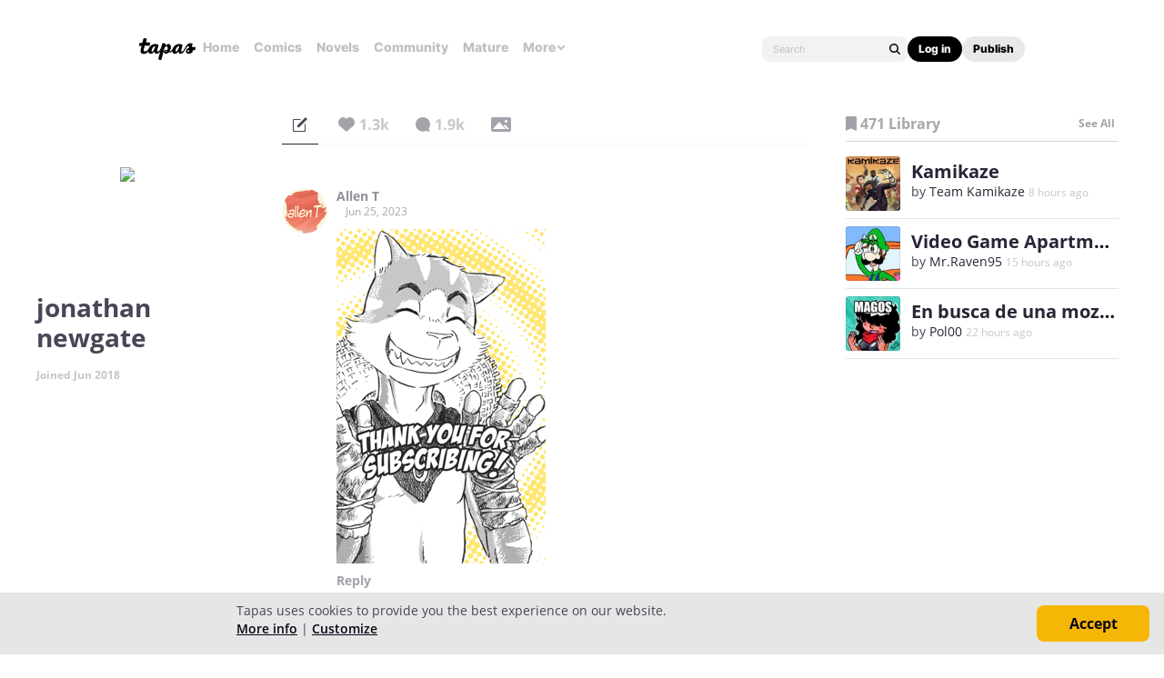

--- FILE ---
content_type: text/html; charset=utf-8
request_url: https://id.abr.ge/api/v2/third-party-cookie/identifier.html?requestID=32805142
body_size: 440
content:
<!DOCTYPE html>
<html>
<head><meta charset="utf-8"></head>
<body>

<pre>
    requestID: 32805142
    Reply: map[uuid:66516008-4a82-4bfd-9f5e-b82ebe4fe9c1]
</pre>
<script>
    var message = {
        requestID: '32805142',
        
        reply: (document.cookie.indexOf('ab180ClientId=') !== -1) ? {"uuid":"66516008-4a82-4bfd-9f5e-b82ebe4fe9c1"} : { error: 'Third party cookie is not supported' }
        
    }

    window.parent.postMessage(
        
        JSON.stringify(message)
        
    , '*');
</script>
</body>
</html>


--- FILE ---
content_type: text/css
request_url: https://us-a.tapas.io/resources/css/panda.min.855dcf25fc.css
body_size: 44338
content:
/*!
 * Bootstrap v3.3.7 (http://getbootstrap.com)
 * Copyright 2011-2016 Twitter, Inc.
 * Licensed under MIT (https://github.com/twbs/bootstrap/blob/master/LICENSE)
 *//*! normalize.css v3.0.3 | MIT License | github.com/necolas/normalize.css */html{font-family:sans-serif;-webkit-text-size-adjust:100%;-ms-text-size-adjust:100%}body{margin:0}article,aside,details,figcaption,figure,footer,header,hgroup,main,menu,nav,section,summary{display:block}audio,canvas,progress,video{display:inline-block;vertical-align:baseline}audio:not([controls]){display:none;height:0}[hidden],template{display:none}a{background-color:transparent}a:active,a:hover{outline:0}abbr[title]{border-bottom:1px dotted}b,strong{font-weight:700}dfn{font-style:italic}h1{margin:.67em 0;font-size:2em}mark{color:#000;background:#ff0}small{font-size:80%}sub,sup{position:relative;font-size:75%;line-height:0;vertical-align:baseline}sup{top:-.5em}sub{bottom:-.25em}img{border:0}svg:not(:root){overflow:hidden}figure{margin:1em 40px}hr{height:0;-webkit-box-sizing:content-box;-moz-box-sizing:content-box;box-sizing:content-box}pre{overflow:auto}code,kbd,pre,samp{font-family:monospace,monospace;font-size:1em}button,input,optgroup,select,textarea{margin:0;font:inherit;color:inherit}button{overflow:visible}button,select{text-transform:none}button,html input[type=button],input[type=reset],input[type=submit]{-webkit-appearance:button;cursor:pointer}button[disabled],html input[disabled]{cursor:default}button::-moz-focus-inner,input::-moz-focus-inner{padding:0;border:0}input{line-height:normal}input[type=checkbox],input[type=radio]{-webkit-box-sizing:border-box;-moz-box-sizing:border-box;box-sizing:border-box;padding:0}input[type=number]::-webkit-inner-spin-button,input[type=number]::-webkit-outer-spin-button{height:auto}input[type=search]{-webkit-box-sizing:content-box;-moz-box-sizing:content-box;box-sizing:content-box;-webkit-appearance:textfield}input[type=search]::-webkit-search-cancel-button,input[type=search]::-webkit-search-decoration{-webkit-appearance:none}fieldset{padding:.35em .625em .75em;margin:0 2px;border:1px solid silver}legend{padding:0;border:0}textarea{overflow:auto}optgroup{font-weight:700}table{border-spacing:0;border-collapse:collapse}td,th{padding:0}/*! Source: https://github.com/h5bp/html5-boilerplate/blob/master/src/css/main.css */@media print{*,:after,:before{color:#000!important;text-shadow:none!important;background:0 0!important;-webkit-box-shadow:none!important;box-shadow:none!important}a,a:visited{text-decoration:underline}a[href]:after{content:" (" attr(href) ")"}abbr[title]:after{content:" (" attr(title) ")"}a[href^="javascript:"]:after,a[href^="#"]:after{content:""}blockquote,pre{border:1px solid #999;page-break-inside:avoid}thead{display:table-header-group}img,tr{page-break-inside:avoid}img{max-width:100%!important}h2,h3,p{orphans:3;widows:3}h2,h3{page-break-after:avoid}.navbar{display:none}.btn>.caret,.dropup>.btn>.caret{border-top-color:#000!important}.label{border:1px solid #000}.table{border-collapse:collapse!important}.table td,.table th{background-color:#fff!important}.table-bordered td,.table-bordered th{border:1px solid #ddd!important}}@font-face{font-family:'Glyphicons Halflings';src:url(../fonts/glyphicons-halflings-regular.eot);src:url(../fonts/glyphicons-halflings-regular.eot?#iefix) format('embedded-opentype'),url(../fonts/glyphicons-halflings-regular.woff2) format('woff2'),url(../fonts/glyphicons-halflings-regular.woff) format('woff'),url(../fonts/glyphicons-halflings-regular.ttf) format('truetype'),url(../fonts/glyphicons-halflings-regular.svg#glyphicons_halflingsregular) format('svg')}.glyphicon{position:relative;top:1px;display:inline-block;font-family:'Glyphicons Halflings';font-style:normal;font-weight:400;line-height:1;-webkit-font-smoothing:antialiased;-moz-osx-font-smoothing:grayscale}.glyphicon-asterisk:before{content:"\002a"}.glyphicon-plus:before{content:"\002b"}.glyphicon-eur:before,.glyphicon-euro:before{content:"\20ac"}.glyphicon-minus:before{content:"\2212"}.glyphicon-cloud:before{content:"\2601"}.glyphicon-envelope:before{content:"\2709"}.glyphicon-pencil:before{content:"\270f"}.glyphicon-glass:before{content:"\e001"}.glyphicon-music:before{content:"\e002"}.glyphicon-search:before{content:"\e003"}.glyphicon-heart:before{content:"\e005"}.glyphicon-star:before{content:"\e006"}.glyphicon-star-empty:before{content:"\e007"}.glyphicon-user:before{content:"\e008"}.glyphicon-film:before{content:"\e009"}.glyphicon-th-large:before{content:"\e010"}.glyphicon-th:before{content:"\e011"}.glyphicon-th-list:before{content:"\e012"}.glyphicon-ok:before{content:"\e013"}.glyphicon-remove:before{content:"\e014"}.glyphicon-zoom-in:before{content:"\e015"}.glyphicon-zoom-out:before{content:"\e016"}.glyphicon-off:before{content:"\e017"}.glyphicon-signal:before{content:"\e018"}.glyphicon-cog:before{content:"\e019"}.glyphicon-trash:before{content:"\e020"}.glyphicon-home:before{content:"\e021"}.glyphicon-file:before{content:"\e022"}.glyphicon-time:before{content:"\e023"}.glyphicon-road:before{content:"\e024"}.glyphicon-download-alt:before{content:"\e025"}.glyphicon-download:before{content:"\e026"}.glyphicon-upload:before{content:"\e027"}.glyphicon-inbox:before{content:"\e028"}.glyphicon-play-circle:before{content:"\e029"}.glyphicon-repeat:before{content:"\e030"}.glyphicon-refresh:before{content:"\e031"}.glyphicon-list-alt:before{content:"\e032"}.glyphicon-lock:before{content:"\e033"}.glyphicon-flag:before{content:"\e034"}.glyphicon-headphones:before{content:"\e035"}.glyphicon-volume-off:before{content:"\e036"}.glyphicon-volume-down:before{content:"\e037"}.glyphicon-volume-up:before{content:"\e038"}.glyphicon-qrcode:before{content:"\e039"}.glyphicon-barcode:before{content:"\e040"}.glyphicon-tag:before{content:"\e041"}.glyphicon-tags:before{content:"\e042"}.glyphicon-book:before{content:"\e043"}.glyphicon-bookmark:before{content:"\e044"}.glyphicon-print:before{content:"\e045"}.glyphicon-camera:before{content:"\e046"}.glyphicon-font:before{content:"\e047"}.glyphicon-bold:before{content:"\e048"}.glyphicon-italic:before{content:"\e049"}.glyphicon-text-height:before{content:"\e050"}.glyphicon-text-width:before{content:"\e051"}.glyphicon-align-left:before{content:"\e052"}.glyphicon-align-center:before{content:"\e053"}.glyphicon-align-right:before{content:"\e054"}.glyphicon-align-justify:before{content:"\e055"}.glyphicon-list:before{content:"\e056"}.glyphicon-indent-left:before{content:"\e057"}.glyphicon-indent-right:before{content:"\e058"}.glyphicon-facetime-video:before{content:"\e059"}.glyphicon-picture:before{content:"\e060"}.glyphicon-map-marker:before{content:"\e062"}.glyphicon-adjust:before{content:"\e063"}.glyphicon-tint:before{content:"\e064"}.glyphicon-edit:before{content:"\e065"}.glyphicon-share:before{content:"\e066"}.glyphicon-check:before{content:"\e067"}.glyphicon-move:before{content:"\e068"}.glyphicon-step-backward:before{content:"\e069"}.glyphicon-fast-backward:before{content:"\e070"}.glyphicon-backward:before{content:"\e071"}.glyphicon-play:before{content:"\e072"}.glyphicon-pause:before{content:"\e073"}.glyphicon-stop:before{content:"\e074"}.glyphicon-forward:before{content:"\e075"}.glyphicon-fast-forward:before{content:"\e076"}.glyphicon-step-forward:before{content:"\e077"}.glyphicon-eject:before{content:"\e078"}.glyphicon-chevron-left:before{content:"\e079"}.glyphicon-chevron-right:before{content:"\e080"}.glyphicon-plus-sign:before{content:"\e081"}.glyphicon-minus-sign:before{content:"\e082"}.glyphicon-remove-sign:before{content:"\e083"}.glyphicon-ok-sign:before{content:"\e084"}.glyphicon-question-sign:before{content:"\e085"}.glyphicon-info-sign:before{content:"\e086"}.glyphicon-screenshot:before{content:"\e087"}.glyphicon-remove-circle:before{content:"\e088"}.glyphicon-ok-circle:before{content:"\e089"}.glyphicon-ban-circle:before{content:"\e090"}.glyphicon-arrow-left:before{content:"\e091"}.glyphicon-arrow-right:before{content:"\e092"}.glyphicon-arrow-up:before{content:"\e093"}.glyphicon-arrow-down:before{content:"\e094"}.glyphicon-share-alt:before{content:"\e095"}.glyphicon-resize-full:before{content:"\e096"}.glyphicon-resize-small:before{content:"\e097"}.glyphicon-exclamation-sign:before{content:"\e101"}.glyphicon-gift:before{content:"\e102"}.glyphicon-leaf:before{content:"\e103"}.glyphicon-fire:before{content:"\e104"}.glyphicon-eye-open:before{content:"\e105"}.glyphicon-eye-close:before{content:"\e106"}.glyphicon-warning-sign:before{content:"\e107"}.glyphicon-plane:before{content:"\e108"}.glyphicon-calendar:before{content:"\e109"}.glyphicon-random:before{content:"\e110"}.glyphicon-comment:before{content:"\e111"}.glyphicon-magnet:before{content:"\e112"}.glyphicon-chevron-up:before{content:"\e113"}.glyphicon-chevron-down:before{content:"\e114"}.glyphicon-retweet:before{content:"\e115"}.glyphicon-shopping-cart:before{content:"\e116"}.glyphicon-folder-close:before{content:"\e117"}.glyphicon-folder-open:before{content:"\e118"}.glyphicon-resize-vertical:before{content:"\e119"}.glyphicon-resize-horizontal:before{content:"\e120"}.glyphicon-hdd:before{content:"\e121"}.glyphicon-bullhorn:before{content:"\e122"}.glyphicon-bell:before{content:"\e123"}.glyphicon-certificate:before{content:"\e124"}.glyphicon-thumbs-up:before{content:"\e125"}.glyphicon-thumbs-down:before{content:"\e126"}.glyphicon-hand-right:before{content:"\e127"}.glyphicon-hand-left:before{content:"\e128"}.glyphicon-hand-up:before{content:"\e129"}.glyphicon-hand-down:before{content:"\e130"}.glyphicon-circle-arrow-right:before{content:"\e131"}.glyphicon-circle-arrow-left:before{content:"\e132"}.glyphicon-circle-arrow-up:before{content:"\e133"}.glyphicon-circle-arrow-down:before{content:"\e134"}.glyphicon-globe:before{content:"\e135"}.glyphicon-wrench:before{content:"\e136"}.glyphicon-tasks:before{content:"\e137"}.glyphicon-filter:before{content:"\e138"}.glyphicon-briefcase:before{content:"\e139"}.glyphicon-fullscreen:before{content:"\e140"}.glyphicon-dashboard:before{content:"\e141"}.glyphicon-paperclip:before{content:"\e142"}.glyphicon-heart-empty:before{content:"\e143"}.glyphicon-link:before{content:"\e144"}.glyphicon-phone:before{content:"\e145"}.glyphicon-pushpin:before{content:"\e146"}.glyphicon-usd:before{content:"\e148"}.glyphicon-gbp:before{content:"\e149"}.glyphicon-sort:before{content:"\e150"}.glyphicon-sort-by-alphabet:before{content:"\e151"}.glyphicon-sort-by-alphabet-alt:before{content:"\e152"}.glyphicon-sort-by-order:before{content:"\e153"}.glyphicon-sort-by-order-alt:before{content:"\e154"}.glyphicon-sort-by-attributes:before{content:"\e155"}.glyphicon-sort-by-attributes-alt:before{content:"\e156"}.glyphicon-unchecked:before{content:"\e157"}.glyphicon-expand:before{content:"\e158"}.glyphicon-collapse-down:before{content:"\e159"}.glyphicon-collapse-up:before{content:"\e160"}.glyphicon-log-in:before{content:"\e161"}.glyphicon-flash:before{content:"\e162"}.glyphicon-log-out:before{content:"\e163"}.glyphicon-new-window:before{content:"\e164"}.glyphicon-record:before{content:"\e165"}.glyphicon-save:before{content:"\e166"}.glyphicon-open:before{content:"\e167"}.glyphicon-saved:before{content:"\e168"}.glyphicon-import:before{content:"\e169"}.glyphicon-export:before{content:"\e170"}.glyphicon-send:before{content:"\e171"}.glyphicon-floppy-disk:before{content:"\e172"}.glyphicon-floppy-saved:before{content:"\e173"}.glyphicon-floppy-remove:before{content:"\e174"}.glyphicon-floppy-save:before{content:"\e175"}.glyphicon-floppy-open:before{content:"\e176"}.glyphicon-credit-card:before{content:"\e177"}.glyphicon-transfer:before{content:"\e178"}.glyphicon-cutlery:before{content:"\e179"}.glyphicon-header:before{content:"\e180"}.glyphicon-compressed:before{content:"\e181"}.glyphicon-earphone:before{content:"\e182"}.glyphicon-phone-alt:before{content:"\e183"}.glyphicon-tower:before{content:"\e184"}.glyphicon-stats:before{content:"\e185"}.glyphicon-sd-video:before{content:"\e186"}.glyphicon-hd-video:before{content:"\e187"}.glyphicon-subtitles:before{content:"\e188"}.glyphicon-sound-stereo:before{content:"\e189"}.glyphicon-sound-dolby:before{content:"\e190"}.glyphicon-sound-5-1:before{content:"\e191"}.glyphicon-sound-6-1:before{content:"\e192"}.glyphicon-sound-7-1:before{content:"\e193"}.glyphicon-copyright-mark:before{content:"\e194"}.glyphicon-registration-mark:before{content:"\e195"}.glyphicon-cloud-download:before{content:"\e197"}.glyphicon-cloud-upload:before{content:"\e198"}.glyphicon-tree-conifer:before{content:"\e199"}.glyphicon-tree-deciduous:before{content:"\e200"}.glyphicon-cd:before{content:"\e201"}.glyphicon-save-file:before{content:"\e202"}.glyphicon-open-file:before{content:"\e203"}.glyphicon-level-up:before{content:"\e204"}.glyphicon-copy:before{content:"\e205"}.glyphicon-paste:before{content:"\e206"}.glyphicon-alert:before{content:"\e209"}.glyphicon-equalizer:before{content:"\e210"}.glyphicon-king:before{content:"\e211"}.glyphicon-queen:before{content:"\e212"}.glyphicon-pawn:before{content:"\e213"}.glyphicon-bishop:before{content:"\e214"}.glyphicon-knight:before{content:"\e215"}.glyphicon-baby-formula:before{content:"\e216"}.glyphicon-tent:before{content:"\26fa"}.glyphicon-blackboard:before{content:"\e218"}.glyphicon-bed:before{content:"\e219"}.glyphicon-apple:before{content:"\f8ff"}.glyphicon-erase:before{content:"\e221"}.glyphicon-hourglass:before{content:"\231b"}.glyphicon-lamp:before{content:"\e223"}.glyphicon-duplicate:before{content:"\e224"}.glyphicon-piggy-bank:before{content:"\e225"}.glyphicon-scissors:before{content:"\e226"}.glyphicon-bitcoin:before{content:"\e227"}.glyphicon-btc:before{content:"\e227"}.glyphicon-xbt:before{content:"\e227"}.glyphicon-yen:before{content:"\00a5"}.glyphicon-jpy:before{content:"\00a5"}.glyphicon-ruble:before{content:"\20bd"}.glyphicon-rub:before{content:"\20bd"}.glyphicon-scale:before{content:"\e230"}.glyphicon-ice-lolly:before{content:"\e231"}.glyphicon-ice-lolly-tasted:before{content:"\e232"}.glyphicon-education:before{content:"\e233"}.glyphicon-option-horizontal:before{content:"\e234"}.glyphicon-option-vertical:before{content:"\e235"}.glyphicon-menu-hamburger:before{content:"\e236"}.glyphicon-modal-window:before{content:"\e237"}.glyphicon-oil:before{content:"\e238"}.glyphicon-grain:before{content:"\e239"}.glyphicon-sunglasses:before{content:"\e240"}.glyphicon-text-size:before{content:"\e241"}.glyphicon-text-color:before{content:"\e242"}.glyphicon-text-background:before{content:"\e243"}.glyphicon-object-align-top:before{content:"\e244"}.glyphicon-object-align-bottom:before{content:"\e245"}.glyphicon-object-align-horizontal:before{content:"\e246"}.glyphicon-object-align-left:before{content:"\e247"}.glyphicon-object-align-vertical:before{content:"\e248"}.glyphicon-object-align-right:before{content:"\e249"}.glyphicon-triangle-right:before{content:"\e250"}.glyphicon-triangle-left:before{content:"\e251"}.glyphicon-triangle-bottom:before{content:"\e252"}.glyphicon-triangle-top:before{content:"\e253"}.glyphicon-console:before{content:"\e254"}.glyphicon-superscript:before{content:"\e255"}.glyphicon-subscript:before{content:"\e256"}.glyphicon-menu-left:before{content:"\e257"}.glyphicon-menu-right:before{content:"\e258"}.glyphicon-menu-down:before{content:"\e259"}.glyphicon-menu-up:before{content:"\e260"}*{-webkit-box-sizing:border-box;-moz-box-sizing:border-box;box-sizing:border-box}:after,:before{-webkit-box-sizing:border-box;-moz-box-sizing:border-box;box-sizing:border-box}html{font-size:10px;-webkit-tap-highlight-color:rgba(0,0,0,0)}body{font-family:"Helvetica Neue",Helvetica,Arial,sans-serif;font-size:14px;line-height:1.42857143;color:#333;background-color:#fff}button,input,select,textarea{font-family:inherit;font-size:inherit;line-height:inherit}a{color:#337ab7;text-decoration:none}a:focus,a:hover{color:#23527c;text-decoration:underline}a:focus{outline:5px auto -webkit-focus-ring-color;outline-offset:-2px}figure{margin:0}img{vertical-align:middle}.carousel-inner>.item>a>img,.carousel-inner>.item>img,.img-responsive,.thumbnail a>img,.thumbnail>img{display:block;max-width:100%;height:auto}.img-rounded{border-radius:6px}.img-thumbnail{display:inline-block;max-width:100%;height:auto;padding:4px;line-height:1.42857143;background-color:#fff;border:1px solid #ddd;border-radius:4px;-webkit-transition:all .2s ease-in-out;-o-transition:all .2s ease-in-out;transition:all .2s ease-in-out}.img-circle{border-radius:50%}hr{margin-top:20px;margin-bottom:20px;border:0;border-top:1px solid #eee}.sr-only{position:absolute;width:1px;height:1px;padding:0;margin:-1px;overflow:hidden;clip:rect(0,0,0,0);border:0}.sr-only-focusable:active,.sr-only-focusable:focus{position:static;width:auto;height:auto;margin:0;overflow:visible;clip:auto}[role=button]{cursor:pointer}.h1,.h2,.h3,.h4,.h5,.h6,h1,h2,h3,h4,h5,h6{font-family:inherit;font-weight:500;line-height:1.1;color:inherit}.h1 .small,.h1 small,.h2 .small,.h2 small,.h3 .small,.h3 small,.h4 .small,.h4 small,.h5 .small,.h5 small,.h6 .small,.h6 small,h1 .small,h1 small,h2 .small,h2 small,h3 .small,h3 small,h4 .small,h4 small,h5 .small,h5 small,h6 .small,h6 small{font-weight:400;line-height:1;color:#777}.h1,.h2,.h3,h1,h2,h3{margin-top:20px;margin-bottom:10px}.h1 .small,.h1 small,.h2 .small,.h2 small,.h3 .small,.h3 small,h1 .small,h1 small,h2 .small,h2 small,h3 .small,h3 small{font-size:65%}.h4,.h5,.h6,h4,h5,h6{margin-top:10px;margin-bottom:10px}.h4 .small,.h4 small,.h5 .small,.h5 small,.h6 .small,.h6 small,h4 .small,h4 small,h5 .small,h5 small,h6 .small,h6 small{font-size:75%}.h1,h1{font-size:36px}.h2,h2{font-size:30px}.h3,h3{font-size:24px}.h4,h4{font-size:18px}.h5,h5{font-size:14px}.h6,h6{font-size:12px}p{margin:0 0 10px}.lead{margin-bottom:20px;font-size:16px;font-weight:300;line-height:1.4}@media (min-width:768px){.lead{font-size:21px}}.small,small{font-size:85%}.mark,mark{padding:.2em;background-color:#fcf8e3}.text-left{text-align:left}.text-right{text-align:right}.text-center{text-align:center}.text-justify{text-align:justify}.text-nowrap{white-space:nowrap}.text-lowercase{text-transform:lowercase}.text-uppercase{text-transform:uppercase}.text-capitalize{text-transform:capitalize}.text-muted{color:#777}.text-primary{color:#337ab7}a.text-primary:focus,a.text-primary:hover{color:#286090}.text-success{color:#3c763d}a.text-success:focus,a.text-success:hover{color:#2b542c}.text-info{color:#31708f}a.text-info:focus,a.text-info:hover{color:#245269}.text-warning{color:#8a6d3b}a.text-warning:focus,a.text-warning:hover{color:#66512c}.text-danger{color:#a94442}a.text-danger:focus,a.text-danger:hover{color:#843534}.bg-primary{color:#fff;background-color:#337ab7}a.bg-primary:focus,a.bg-primary:hover{background-color:#286090}.bg-success{background-color:#dff0d8}a.bg-success:focus,a.bg-success:hover{background-color:#c1e2b3}.bg-info{background-color:#d9edf7}a.bg-info:focus,a.bg-info:hover{background-color:#afd9ee}.bg-warning{background-color:#fcf8e3}a.bg-warning:focus,a.bg-warning:hover{background-color:#f7ecb5}.bg-danger{background-color:#f2dede}a.bg-danger:focus,a.bg-danger:hover{background-color:#e4b9b9}.page-header{padding-bottom:9px;margin:40px 0 20px;border-bottom:1px solid #eee}ol,ul{margin-top:0;margin-bottom:10px}ol ol,ol ul,ul ol,ul ul{margin-bottom:0}.list-unstyled{padding-left:0;list-style:none}.list-inline{padding-left:0;margin-left:-5px;list-style:none}.list-inline>li{display:inline-block;padding-right:5px;padding-left:5px}dl{margin-top:0;margin-bottom:20px}dd,dt{line-height:1.42857143}dt{font-weight:700}dd{margin-left:0}@media (min-width:768px){.dl-horizontal dt{float:left;width:160px;overflow:hidden;clear:left;text-align:right;text-overflow:ellipsis;white-space:nowrap}.dl-horizontal dd{margin-left:180px}}abbr[data-original-title],abbr[title]{cursor:help;border-bottom:1px dotted #777}.initialism{font-size:90%;text-transform:uppercase}blockquote{padding:10px 20px;margin:0 0 20px;font-size:17.5px;border-left:5px solid #eee}blockquote ol:last-child,blockquote p:last-child,blockquote ul:last-child{margin-bottom:0}blockquote .small,blockquote footer,blockquote small{display:block;font-size:80%;line-height:1.42857143;color:#777}blockquote .small:before,blockquote footer:before,blockquote small:before{content:'\2014 \00A0'}.blockquote-reverse,blockquote.pull-right{padding-right:15px;padding-left:0;text-align:right;border-right:5px solid #eee;border-left:0}.blockquote-reverse .small:before,.blockquote-reverse footer:before,.blockquote-reverse small:before,blockquote.pull-right .small:before,blockquote.pull-right footer:before,blockquote.pull-right small:before{content:''}.blockquote-reverse .small:after,.blockquote-reverse footer:after,.blockquote-reverse small:after,blockquote.pull-right .small:after,blockquote.pull-right footer:after,blockquote.pull-right small:after{content:'\00A0 \2014'}address{margin-bottom:20px;font-style:normal;line-height:1.42857143}code,kbd,pre,samp{font-family:Menlo,Monaco,Consolas,"Courier New",monospace}code{padding:2px 4px;font-size:90%;color:#c7254e;background-color:#f9f2f4;border-radius:4px}kbd{padding:2px 4px;font-size:90%;color:#fff;background-color:#333;border-radius:3px;-webkit-box-shadow:inset 0 -1px 0 rgba(0,0,0,.25);box-shadow:inset 0 -1px 0 rgba(0,0,0,.25)}kbd kbd{padding:0;font-size:100%;font-weight:700;-webkit-box-shadow:none;box-shadow:none}pre{display:block;padding:9.5px;margin:0 0 10px;font-size:13px;line-height:1.42857143;color:#333;word-break:break-all;word-wrap:break-word;background-color:#f5f5f5;border:1px solid #ccc;border-radius:4px}pre code{padding:0;font-size:inherit;color:inherit;white-space:pre-wrap;background-color:transparent;border-radius:0}.pre-scrollable{max-height:340px;overflow-y:scroll}.container{padding-right:15px;padding-left:15px;margin-right:auto;margin-left:auto}@media (min-width:768px){.container{width:750px}}@media (min-width:992px){.container{width:970px}}@media (min-width:1200px){.container{width:1170px}}.container-fluid{padding-right:15px;padding-left:15px;margin-right:auto;margin-left:auto}.row{margin-right:-15px;margin-left:-15px}.col-lg-1,.col-lg-10,.col-lg-11,.col-lg-12,.col-lg-2,.col-lg-3,.col-lg-4,.col-lg-5,.col-lg-6,.col-lg-7,.col-lg-8,.col-lg-9,.col-md-1,.col-md-10,.col-md-11,.col-md-12,.col-md-2,.col-md-3,.col-md-4,.col-md-5,.col-md-6,.col-md-7,.col-md-8,.col-md-9,.col-sm-1,.col-sm-10,.col-sm-11,.col-sm-12,.col-sm-2,.col-sm-3,.col-sm-4,.col-sm-5,.col-sm-6,.col-sm-7,.col-sm-8,.col-sm-9,.col-xs-1,.col-xs-10,.col-xs-11,.col-xs-12,.col-xs-2,.col-xs-3,.col-xs-4,.col-xs-5,.col-xs-6,.col-xs-7,.col-xs-8,.col-xs-9{position:relative;min-height:1px;padding-right:15px;padding-left:15px}.col-xs-1,.col-xs-10,.col-xs-11,.col-xs-12,.col-xs-2,.col-xs-3,.col-xs-4,.col-xs-5,.col-xs-6,.col-xs-7,.col-xs-8,.col-xs-9{float:left}.col-xs-12{width:100%}.col-xs-11{width:91.66666667%}.col-xs-10{width:83.33333333%}.col-xs-9{width:75%}.col-xs-8{width:66.66666667%}.col-xs-7{width:58.33333333%}.col-xs-6{width:50%}.col-xs-5{width:41.66666667%}.col-xs-4{width:33.33333333%}.col-xs-3{width:25%}.col-xs-2{width:16.66666667%}.col-xs-1{width:8.33333333%}.col-xs-pull-12{right:100%}.col-xs-pull-11{right:91.66666667%}.col-xs-pull-10{right:83.33333333%}.col-xs-pull-9{right:75%}.col-xs-pull-8{right:66.66666667%}.col-xs-pull-7{right:58.33333333%}.col-xs-pull-6{right:50%}.col-xs-pull-5{right:41.66666667%}.col-xs-pull-4{right:33.33333333%}.col-xs-pull-3{right:25%}.col-xs-pull-2{right:16.66666667%}.col-xs-pull-1{right:8.33333333%}.col-xs-pull-0{right:auto}.col-xs-push-12{left:100%}.col-xs-push-11{left:91.66666667%}.col-xs-push-10{left:83.33333333%}.col-xs-push-9{left:75%}.col-xs-push-8{left:66.66666667%}.col-xs-push-7{left:58.33333333%}.col-xs-push-6{left:50%}.col-xs-push-5{left:41.66666667%}.col-xs-push-4{left:33.33333333%}.col-xs-push-3{left:25%}.col-xs-push-2{left:16.66666667%}.col-xs-push-1{left:8.33333333%}.col-xs-push-0{left:auto}.col-xs-offset-12{margin-left:100%}.col-xs-offset-11{margin-left:91.66666667%}.col-xs-offset-10{margin-left:83.33333333%}.col-xs-offset-9{margin-left:75%}.col-xs-offset-8{margin-left:66.66666667%}.col-xs-offset-7{margin-left:58.33333333%}.col-xs-offset-6{margin-left:50%}.col-xs-offset-5{margin-left:41.66666667%}.col-xs-offset-4{margin-left:33.33333333%}.col-xs-offset-3{margin-left:25%}.col-xs-offset-2{margin-left:16.66666667%}.col-xs-offset-1{margin-left:8.33333333%}.col-xs-offset-0{margin-left:0}@media (min-width:768px){.col-sm-1,.col-sm-10,.col-sm-11,.col-sm-12,.col-sm-2,.col-sm-3,.col-sm-4,.col-sm-5,.col-sm-6,.col-sm-7,.col-sm-8,.col-sm-9{float:left}.col-sm-12{width:100%}.col-sm-11{width:91.66666667%}.col-sm-10{width:83.33333333%}.col-sm-9{width:75%}.col-sm-8{width:66.66666667%}.col-sm-7{width:58.33333333%}.col-sm-6{width:50%}.col-sm-5{width:41.66666667%}.col-sm-4{width:33.33333333%}.col-sm-3{width:25%}.col-sm-2{width:16.66666667%}.col-sm-1{width:8.33333333%}.col-sm-pull-12{right:100%}.col-sm-pull-11{right:91.66666667%}.col-sm-pull-10{right:83.33333333%}.col-sm-pull-9{right:75%}.col-sm-pull-8{right:66.66666667%}.col-sm-pull-7{right:58.33333333%}.col-sm-pull-6{right:50%}.col-sm-pull-5{right:41.66666667%}.col-sm-pull-4{right:33.33333333%}.col-sm-pull-3{right:25%}.col-sm-pull-2{right:16.66666667%}.col-sm-pull-1{right:8.33333333%}.col-sm-pull-0{right:auto}.col-sm-push-12{left:100%}.col-sm-push-11{left:91.66666667%}.col-sm-push-10{left:83.33333333%}.col-sm-push-9{left:75%}.col-sm-push-8{left:66.66666667%}.col-sm-push-7{left:58.33333333%}.col-sm-push-6{left:50%}.col-sm-push-5{left:41.66666667%}.col-sm-push-4{left:33.33333333%}.col-sm-push-3{left:25%}.col-sm-push-2{left:16.66666667%}.col-sm-push-1{left:8.33333333%}.col-sm-push-0{left:auto}.col-sm-offset-12{margin-left:100%}.col-sm-offset-11{margin-left:91.66666667%}.col-sm-offset-10{margin-left:83.33333333%}.col-sm-offset-9{margin-left:75%}.col-sm-offset-8{margin-left:66.66666667%}.col-sm-offset-7{margin-left:58.33333333%}.col-sm-offset-6{margin-left:50%}.col-sm-offset-5{margin-left:41.66666667%}.col-sm-offset-4{margin-left:33.33333333%}.col-sm-offset-3{margin-left:25%}.col-sm-offset-2{margin-left:16.66666667%}.col-sm-offset-1{margin-left:8.33333333%}.col-sm-offset-0{margin-left:0}}@media (min-width:992px){.col-md-1,.col-md-10,.col-md-11,.col-md-12,.col-md-2,.col-md-3,.col-md-4,.col-md-5,.col-md-6,.col-md-7,.col-md-8,.col-md-9{float:left}.col-md-12{width:100%}.col-md-11{width:91.66666667%}.col-md-10{width:83.33333333%}.col-md-9{width:75%}.col-md-8{width:66.66666667%}.col-md-7{width:58.33333333%}.col-md-6{width:50%}.col-md-5{width:41.66666667%}.col-md-4{width:33.33333333%}.col-md-3{width:25%}.col-md-2{width:16.66666667%}.col-md-1{width:8.33333333%}.col-md-pull-12{right:100%}.col-md-pull-11{right:91.66666667%}.col-md-pull-10{right:83.33333333%}.col-md-pull-9{right:75%}.col-md-pull-8{right:66.66666667%}.col-md-pull-7{right:58.33333333%}.col-md-pull-6{right:50%}.col-md-pull-5{right:41.66666667%}.col-md-pull-4{right:33.33333333%}.col-md-pull-3{right:25%}.col-md-pull-2{right:16.66666667%}.col-md-pull-1{right:8.33333333%}.col-md-pull-0{right:auto}.col-md-push-12{left:100%}.col-md-push-11{left:91.66666667%}.col-md-push-10{left:83.33333333%}.col-md-push-9{left:75%}.col-md-push-8{left:66.66666667%}.col-md-push-7{left:58.33333333%}.col-md-push-6{left:50%}.col-md-push-5{left:41.66666667%}.col-md-push-4{left:33.33333333%}.col-md-push-3{left:25%}.col-md-push-2{left:16.66666667%}.col-md-push-1{left:8.33333333%}.col-md-push-0{left:auto}.col-md-offset-12{margin-left:100%}.col-md-offset-11{margin-left:91.66666667%}.col-md-offset-10{margin-left:83.33333333%}.col-md-offset-9{margin-left:75%}.col-md-offset-8{margin-left:66.66666667%}.col-md-offset-7{margin-left:58.33333333%}.col-md-offset-6{margin-left:50%}.col-md-offset-5{margin-left:41.66666667%}.col-md-offset-4{margin-left:33.33333333%}.col-md-offset-3{margin-left:25%}.col-md-offset-2{margin-left:16.66666667%}.col-md-offset-1{margin-left:8.33333333%}.col-md-offset-0{margin-left:0}}@media (min-width:1200px){.col-lg-1,.col-lg-10,.col-lg-11,.col-lg-12,.col-lg-2,.col-lg-3,.col-lg-4,.col-lg-5,.col-lg-6,.col-lg-7,.col-lg-8,.col-lg-9{float:left}.col-lg-12{width:100%}.col-lg-11{width:91.66666667%}.col-lg-10{width:83.33333333%}.col-lg-9{width:75%}.col-lg-8{width:66.66666667%}.col-lg-7{width:58.33333333%}.col-lg-6{width:50%}.col-lg-5{width:41.66666667%}.col-lg-4{width:33.33333333%}.col-lg-3{width:25%}.col-lg-2{width:16.66666667%}.col-lg-1{width:8.33333333%}.col-lg-pull-12{right:100%}.col-lg-pull-11{right:91.66666667%}.col-lg-pull-10{right:83.33333333%}.col-lg-pull-9{right:75%}.col-lg-pull-8{right:66.66666667%}.col-lg-pull-7{right:58.33333333%}.col-lg-pull-6{right:50%}.col-lg-pull-5{right:41.66666667%}.col-lg-pull-4{right:33.33333333%}.col-lg-pull-3{right:25%}.col-lg-pull-2{right:16.66666667%}.col-lg-pull-1{right:8.33333333%}.col-lg-pull-0{right:auto}.col-lg-push-12{left:100%}.col-lg-push-11{left:91.66666667%}.col-lg-push-10{left:83.33333333%}.col-lg-push-9{left:75%}.col-lg-push-8{left:66.66666667%}.col-lg-push-7{left:58.33333333%}.col-lg-push-6{left:50%}.col-lg-push-5{left:41.66666667%}.col-lg-push-4{left:33.33333333%}.col-lg-push-3{left:25%}.col-lg-push-2{left:16.66666667%}.col-lg-push-1{left:8.33333333%}.col-lg-push-0{left:auto}.col-lg-offset-12{margin-left:100%}.col-lg-offset-11{margin-left:91.66666667%}.col-lg-offset-10{margin-left:83.33333333%}.col-lg-offset-9{margin-left:75%}.col-lg-offset-8{margin-left:66.66666667%}.col-lg-offset-7{margin-left:58.33333333%}.col-lg-offset-6{margin-left:50%}.col-lg-offset-5{margin-left:41.66666667%}.col-lg-offset-4{margin-left:33.33333333%}.col-lg-offset-3{margin-left:25%}.col-lg-offset-2{margin-left:16.66666667%}.col-lg-offset-1{margin-left:8.33333333%}.col-lg-offset-0{margin-left:0}}table{background-color:transparent}caption{padding-top:8px;padding-bottom:8px;color:#777;text-align:left}th{text-align:left}.table{width:100%;max-width:100%;margin-bottom:20px}.table>tbody>tr>td,.table>tbody>tr>th,.table>tfoot>tr>td,.table>tfoot>tr>th,.table>thead>tr>td,.table>thead>tr>th{padding:8px;line-height:1.42857143;vertical-align:top;border-top:1px solid #ddd}.table>thead>tr>th{vertical-align:bottom;border-bottom:2px solid #ddd}.table>caption+thead>tr:first-child>td,.table>caption+thead>tr:first-child>th,.table>colgroup+thead>tr:first-child>td,.table>colgroup+thead>tr:first-child>th,.table>thead:first-child>tr:first-child>td,.table>thead:first-child>tr:first-child>th{border-top:0}.table>tbody+tbody{border-top:2px solid #ddd}.table .table{background-color:#fff}.table-condensed>tbody>tr>td,.table-condensed>tbody>tr>th,.table-condensed>tfoot>tr>td,.table-condensed>tfoot>tr>th,.table-condensed>thead>tr>td,.table-condensed>thead>tr>th{padding:5px}.table-bordered{border:1px solid #ddd}.table-bordered>tbody>tr>td,.table-bordered>tbody>tr>th,.table-bordered>tfoot>tr>td,.table-bordered>tfoot>tr>th,.table-bordered>thead>tr>td,.table-bordered>thead>tr>th{border:1px solid #ddd}.table-bordered>thead>tr>td,.table-bordered>thead>tr>th{border-bottom-width:2px}.table-striped>tbody>tr:nth-of-type(odd){background-color:#f9f9f9}.table-hover>tbody>tr:hover{background-color:#f5f5f5}table col[class*=col-]{position:static;display:table-column;float:none}table td[class*=col-],table th[class*=col-]{position:static;display:table-cell;float:none}.table>tbody>tr.active>td,.table>tbody>tr.active>th,.table>tbody>tr>td.active,.table>tbody>tr>th.active,.table>tfoot>tr.active>td,.table>tfoot>tr.active>th,.table>tfoot>tr>td.active,.table>tfoot>tr>th.active,.table>thead>tr.active>td,.table>thead>tr.active>th,.table>thead>tr>td.active,.table>thead>tr>th.active{background-color:#f5f5f5}.table-hover>tbody>tr.active:hover>td,.table-hover>tbody>tr.active:hover>th,.table-hover>tbody>tr:hover>.active,.table-hover>tbody>tr>td.active:hover,.table-hover>tbody>tr>th.active:hover{background-color:#e8e8e8}.table>tbody>tr.success>td,.table>tbody>tr.success>th,.table>tbody>tr>td.success,.table>tbody>tr>th.success,.table>tfoot>tr.success>td,.table>tfoot>tr.success>th,.table>tfoot>tr>td.success,.table>tfoot>tr>th.success,.table>thead>tr.success>td,.table>thead>tr.success>th,.table>thead>tr>td.success,.table>thead>tr>th.success{background-color:#dff0d8}.table-hover>tbody>tr.success:hover>td,.table-hover>tbody>tr.success:hover>th,.table-hover>tbody>tr:hover>.success,.table-hover>tbody>tr>td.success:hover,.table-hover>tbody>tr>th.success:hover{background-color:#d0e9c6}.table>tbody>tr.info>td,.table>tbody>tr.info>th,.table>tbody>tr>td.info,.table>tbody>tr>th.info,.table>tfoot>tr.info>td,.table>tfoot>tr.info>th,.table>tfoot>tr>td.info,.table>tfoot>tr>th.info,.table>thead>tr.info>td,.table>thead>tr.info>th,.table>thead>tr>td.info,.table>thead>tr>th.info{background-color:#d9edf7}.table-hover>tbody>tr.info:hover>td,.table-hover>tbody>tr.info:hover>th,.table-hover>tbody>tr:hover>.info,.table-hover>tbody>tr>td.info:hover,.table-hover>tbody>tr>th.info:hover{background-color:#c4e3f3}.table>tbody>tr.warning>td,.table>tbody>tr.warning>th,.table>tbody>tr>td.warning,.table>tbody>tr>th.warning,.table>tfoot>tr.warning>td,.table>tfoot>tr.warning>th,.table>tfoot>tr>td.warning,.table>tfoot>tr>th.warning,.table>thead>tr.warning>td,.table>thead>tr.warning>th,.table>thead>tr>td.warning,.table>thead>tr>th.warning{background-color:#fcf8e3}.table-hover>tbody>tr.warning:hover>td,.table-hover>tbody>tr.warning:hover>th,.table-hover>tbody>tr:hover>.warning,.table-hover>tbody>tr>td.warning:hover,.table-hover>tbody>tr>th.warning:hover{background-color:#faf2cc}.table>tbody>tr.danger>td,.table>tbody>tr.danger>th,.table>tbody>tr>td.danger,.table>tbody>tr>th.danger,.table>tfoot>tr.danger>td,.table>tfoot>tr.danger>th,.table>tfoot>tr>td.danger,.table>tfoot>tr>th.danger,.table>thead>tr.danger>td,.table>thead>tr.danger>th,.table>thead>tr>td.danger,.table>thead>tr>th.danger{background-color:#f2dede}.table-hover>tbody>tr.danger:hover>td,.table-hover>tbody>tr.danger:hover>th,.table-hover>tbody>tr:hover>.danger,.table-hover>tbody>tr>td.danger:hover,.table-hover>tbody>tr>th.danger:hover{background-color:#ebcccc}.table-responsive{min-height:.01%;overflow-x:auto}@media screen and (max-width:767px){.table-responsive{width:100%;margin-bottom:15px;overflow-y:hidden;-ms-overflow-style:-ms-autohiding-scrollbar;border:1px solid #ddd}.table-responsive>.table{margin-bottom:0}.table-responsive>.table>tbody>tr>td,.table-responsive>.table>tbody>tr>th,.table-responsive>.table>tfoot>tr>td,.table-responsive>.table>tfoot>tr>th,.table-responsive>.table>thead>tr>td,.table-responsive>.table>thead>tr>th{white-space:nowrap}.table-responsive>.table-bordered{border:0}.table-responsive>.table-bordered>tbody>tr>td:first-child,.table-responsive>.table-bordered>tbody>tr>th:first-child,.table-responsive>.table-bordered>tfoot>tr>td:first-child,.table-responsive>.table-bordered>tfoot>tr>th:first-child,.table-responsive>.table-bordered>thead>tr>td:first-child,.table-responsive>.table-bordered>thead>tr>th:first-child{border-left:0}.table-responsive>.table-bordered>tbody>tr>td:last-child,.table-responsive>.table-bordered>tbody>tr>th:last-child,.table-responsive>.table-bordered>tfoot>tr>td:last-child,.table-responsive>.table-bordered>tfoot>tr>th:last-child,.table-responsive>.table-bordered>thead>tr>td:last-child,.table-responsive>.table-bordered>thead>tr>th:last-child{border-right:0}.table-responsive>.table-bordered>tbody>tr:last-child>td,.table-responsive>.table-bordered>tbody>tr:last-child>th,.table-responsive>.table-bordered>tfoot>tr:last-child>td,.table-responsive>.table-bordered>tfoot>tr:last-child>th{border-bottom:0}}fieldset{min-width:0;padding:0;margin:0;border:0}legend{display:block;width:100%;padding:0;margin-bottom:20px;font-size:21px;line-height:inherit;color:#333;border:0;border-bottom:1px solid #e5e5e5}label{display:inline-block;max-width:100%;margin-bottom:5px;font-weight:700}input[type=search]{-webkit-box-sizing:border-box;-moz-box-sizing:border-box;box-sizing:border-box}input[type=checkbox],input[type=radio]{margin:4px 0 0;margin-top:1px\9;line-height:normal}input[type=file]{display:block}input[type=range]{display:block;width:100%}select[multiple],select[size]{height:auto}input[type=file]:focus,input[type=checkbox]:focus,input[type=radio]:focus{outline:5px auto -webkit-focus-ring-color;outline-offset:-2px}output{display:block;padding-top:7px;font-size:14px;line-height:1.42857143;color:#555}.form-control{display:block;width:100%;height:34px;padding:6px 12px;font-size:14px;line-height:1.42857143;color:#555;background-color:#fff;background-image:none;border:1px solid #ccc;border-radius:4px;-webkit-box-shadow:inset 0 1px 1px rgba(0,0,0,.075);box-shadow:inset 0 1px 1px rgba(0,0,0,.075);-webkit-transition:border-color ease-in-out .15s,-webkit-box-shadow ease-in-out .15s;-o-transition:border-color ease-in-out .15s,box-shadow ease-in-out .15s;transition:border-color ease-in-out .15s,box-shadow ease-in-out .15s}.form-control:focus{border-color:#66afe9;outline:0;-webkit-box-shadow:inset 0 1px 1px rgba(0,0,0,.075),0 0 8px rgba(102,175,233,.6);box-shadow:inset 0 1px 1px rgba(0,0,0,.075),0 0 8px rgba(102,175,233,.6)}.form-control::-moz-placeholder{color:#999;opacity:1}.form-control:-ms-input-placeholder{color:#999}.form-control::-webkit-input-placeholder{color:#999}.form-control::-ms-expand{background-color:transparent;border:0}.form-control[disabled],.form-control[readonly],fieldset[disabled] .form-control{background-color:#eee;opacity:1}.form-control[disabled],fieldset[disabled] .form-control{cursor:not-allowed}textarea.form-control{height:auto}input[type=search]{-webkit-appearance:none}@media screen and (-webkit-min-device-pixel-ratio:0){input[type=date].form-control,input[type=time].form-control,input[type=datetime-local].form-control,input[type=month].form-control{line-height:34px}.input-group-sm input[type=date],.input-group-sm input[type=time],.input-group-sm input[type=datetime-local],.input-group-sm input[type=month],input[type=date].input-sm,input[type=time].input-sm,input[type=datetime-local].input-sm,input[type=month].input-sm{line-height:30px}.input-group-lg input[type=date],.input-group-lg input[type=time],.input-group-lg input[type=datetime-local],.input-group-lg input[type=month],input[type=date].input-lg,input[type=time].input-lg,input[type=datetime-local].input-lg,input[type=month].input-lg{line-height:46px}}.form-group{margin-bottom:15px}.checkbox,.radio{position:relative;display:block;margin-top:10px;margin-bottom:10px}.checkbox label,.radio label{min-height:20px;padding-left:20px;margin-bottom:0;font-weight:400;cursor:pointer}.checkbox input[type=checkbox],.checkbox-inline input[type=checkbox],.radio input[type=radio],.radio-inline input[type=radio]{position:absolute;margin-top:4px\9;margin-left:-20px}.checkbox+.checkbox,.radio+.radio{margin-top:-5px}.checkbox-inline,.radio-inline{position:relative;display:inline-block;padding-left:20px;margin-bottom:0;font-weight:400;vertical-align:middle;cursor:pointer}.checkbox-inline+.checkbox-inline,.radio-inline+.radio-inline{margin-top:0;margin-left:10px}fieldset[disabled] input[type=checkbox],fieldset[disabled] input[type=radio],input[type=checkbox].disabled,input[type=checkbox][disabled],input[type=radio].disabled,input[type=radio][disabled]{cursor:not-allowed}.checkbox-inline.disabled,.radio-inline.disabled,fieldset[disabled] .checkbox-inline,fieldset[disabled] .radio-inline{cursor:not-allowed}.checkbox.disabled label,.radio.disabled label,fieldset[disabled] .checkbox label,fieldset[disabled] .radio label{cursor:not-allowed}.form-control-static{min-height:34px;padding-top:7px;padding-bottom:7px;margin-bottom:0}.form-control-static.input-lg,.form-control-static.input-sm{padding-right:0;padding-left:0}.input-sm{height:30px;padding:5px 10px;font-size:12px;line-height:1.5;border-radius:3px}select.input-sm{height:30px;line-height:30px}select[multiple].input-sm,textarea.input-sm{height:auto}.form-group-sm .form-control{height:30px;padding:5px 10px;font-size:12px;line-height:1.5;border-radius:3px}.form-group-sm select.form-control{height:30px;line-height:30px}.form-group-sm select[multiple].form-control,.form-group-sm textarea.form-control{height:auto}.form-group-sm .form-control-static{height:30px;min-height:32px;padding:6px 10px;font-size:12px;line-height:1.5}.input-lg{height:46px;padding:10px 16px;font-size:18px;line-height:1.3333333;border-radius:6px}select.input-lg{height:46px;line-height:46px}select[multiple].input-lg,textarea.input-lg{height:auto}.form-group-lg .form-control{height:46px;padding:10px 16px;font-size:18px;line-height:1.3333333;border-radius:6px}.form-group-lg select.form-control{height:46px;line-height:46px}.form-group-lg select[multiple].form-control,.form-group-lg textarea.form-control{height:auto}.form-group-lg .form-control-static{height:46px;min-height:38px;padding:11px 16px;font-size:18px;line-height:1.3333333}.has-feedback{position:relative}.has-feedback .form-control{padding-right:42.5px}.form-control-feedback{position:absolute;top:0;right:0;z-index:2;display:block;width:34px;height:34px;line-height:34px;text-align:center;pointer-events:none}.form-group-lg .form-control+.form-control-feedback,.input-group-lg+.form-control-feedback,.input-lg+.form-control-feedback{width:46px;height:46px;line-height:46px}.form-group-sm .form-control+.form-control-feedback,.input-group-sm+.form-control-feedback,.input-sm+.form-control-feedback{width:30px;height:30px;line-height:30px}.has-success .checkbox,.has-success .checkbox-inline,.has-success .control-label,.has-success .help-block,.has-success .radio,.has-success .radio-inline,.has-success.checkbox label,.has-success.checkbox-inline label,.has-success.radio label,.has-success.radio-inline label{color:#3c763d}.has-success .form-control{border-color:#3c763d;-webkit-box-shadow:inset 0 1px 1px rgba(0,0,0,.075);box-shadow:inset 0 1px 1px rgba(0,0,0,.075)}.has-success .form-control:focus{border-color:#2b542c;-webkit-box-shadow:inset 0 1px 1px rgba(0,0,0,.075),0 0 6px #67b168;box-shadow:inset 0 1px 1px rgba(0,0,0,.075),0 0 6px #67b168}.has-success .input-group-addon{color:#3c763d;background-color:#dff0d8;border-color:#3c763d}.has-success .form-control-feedback{color:#3c763d}.has-warning .checkbox,.has-warning .checkbox-inline,.has-warning .control-label,.has-warning .help-block,.has-warning .radio,.has-warning .radio-inline,.has-warning.checkbox label,.has-warning.checkbox-inline label,.has-warning.radio label,.has-warning.radio-inline label{color:#8a6d3b}.has-warning .form-control{border-color:#8a6d3b;-webkit-box-shadow:inset 0 1px 1px rgba(0,0,0,.075);box-shadow:inset 0 1px 1px rgba(0,0,0,.075)}.has-warning .form-control:focus{border-color:#66512c;-webkit-box-shadow:inset 0 1px 1px rgba(0,0,0,.075),0 0 6px #c0a16b;box-shadow:inset 0 1px 1px rgba(0,0,0,.075),0 0 6px #c0a16b}.has-warning .input-group-addon{color:#8a6d3b;background-color:#fcf8e3;border-color:#8a6d3b}.has-warning .form-control-feedback{color:#8a6d3b}.has-error .checkbox,.has-error .checkbox-inline,.has-error .control-label,.has-error .help-block,.has-error .radio,.has-error .radio-inline,.has-error.checkbox label,.has-error.checkbox-inline label,.has-error.radio label,.has-error.radio-inline label{color:#a94442}.has-error .form-control{border-color:#a94442;-webkit-box-shadow:inset 0 1px 1px rgba(0,0,0,.075);box-shadow:inset 0 1px 1px rgba(0,0,0,.075)}.has-error .form-control:focus{border-color:#843534;-webkit-box-shadow:inset 0 1px 1px rgba(0,0,0,.075),0 0 6px #ce8483;box-shadow:inset 0 1px 1px rgba(0,0,0,.075),0 0 6px #ce8483}.has-error .input-group-addon{color:#a94442;background-color:#f2dede;border-color:#a94442}.has-error .form-control-feedback{color:#a94442}.has-feedback label~.form-control-feedback{top:25px}.has-feedback label.sr-only~.form-control-feedback{top:0}.help-block{display:block;margin-top:5px;margin-bottom:10px;color:#737373}@media (min-width:768px){.form-inline .form-group{display:inline-block;margin-bottom:0;vertical-align:middle}.form-inline .form-control{display:inline-block;width:auto;vertical-align:middle}.form-inline .form-control-static{display:inline-block}.form-inline .input-group{display:inline-table;vertical-align:middle}.form-inline .input-group .form-control,.form-inline .input-group .input-group-addon,.form-inline .input-group .input-group-btn{width:auto}.form-inline .input-group>.form-control{width:100%}.form-inline .control-label{margin-bottom:0;vertical-align:middle}.form-inline .checkbox,.form-inline .radio{display:inline-block;margin-top:0;margin-bottom:0;vertical-align:middle}.form-inline .checkbox label,.form-inline .radio label{padding-left:0}.form-inline .checkbox input[type=checkbox],.form-inline .radio input[type=radio]{position:relative;margin-left:0}.form-inline .has-feedback .form-control-feedback{top:0}}.form-horizontal .checkbox,.form-horizontal .checkbox-inline,.form-horizontal .radio,.form-horizontal .radio-inline{padding-top:7px;margin-top:0;margin-bottom:0}.form-horizontal .checkbox,.form-horizontal .radio{min-height:27px}.form-horizontal .form-group{margin-right:-15px;margin-left:-15px}@media (min-width:768px){.form-horizontal .control-label{padding-top:7px;margin-bottom:0;text-align:right}}.form-horizontal .has-feedback .form-control-feedback{right:15px}@media (min-width:768px){.form-horizontal .form-group-lg .control-label{padding-top:11px;font-size:18px}}@media (min-width:768px){.form-horizontal .form-group-sm .control-label{padding-top:6px;font-size:12px}}.btn{display:inline-block;padding:6px 12px;margin-bottom:0;font-size:14px;font-weight:400;line-height:1.42857143;text-align:center;white-space:nowrap;vertical-align:middle;-ms-touch-action:manipulation;touch-action:manipulation;cursor:pointer;-webkit-user-select:none;-moz-user-select:none;-ms-user-select:none;user-select:none;background-image:none;border:1px solid transparent;border-radius:4px}.btn.active.focus,.btn.active:focus,.btn.focus,.btn:active.focus,.btn:active:focus,.btn:focus{outline:5px auto -webkit-focus-ring-color;outline-offset:-2px}.btn.focus,.btn:focus,.btn:hover{color:#333;text-decoration:none}.btn.active,.btn:active{background-image:none;outline:0;-webkit-box-shadow:inset 0 3px 5px rgba(0,0,0,.125);box-shadow:inset 0 3px 5px rgba(0,0,0,.125)}.btn.disabled,.btn[disabled],fieldset[disabled] .btn{cursor:not-allowed;filter:alpha(opacity=65);-webkit-box-shadow:none;box-shadow:none;opacity:.65}a.btn.disabled,fieldset[disabled] a.btn{pointer-events:none}.btn-default{color:#333;background-color:#fff;border-color:#ccc}.btn-default.focus,.btn-default:focus{color:#333;background-color:#e6e6e6;border-color:#8c8c8c}.btn-default:hover{color:#333;background-color:#e6e6e6;border-color:#adadad}.btn-default.active,.btn-default:active,.open>.dropdown-toggle.btn-default{color:#333;background-color:#e6e6e6;border-color:#adadad}.btn-default.active.focus,.btn-default.active:focus,.btn-default.active:hover,.btn-default:active.focus,.btn-default:active:focus,.btn-default:active:hover,.open>.dropdown-toggle.btn-default.focus,.open>.dropdown-toggle.btn-default:focus,.open>.dropdown-toggle.btn-default:hover{color:#333;background-color:#d4d4d4;border-color:#8c8c8c}.btn-default.active,.btn-default:active,.open>.dropdown-toggle.btn-default{background-image:none}.btn-default.disabled.focus,.btn-default.disabled:focus,.btn-default.disabled:hover,.btn-default[disabled].focus,.btn-default[disabled]:focus,.btn-default[disabled]:hover,fieldset[disabled] .btn-default.focus,fieldset[disabled] .btn-default:focus,fieldset[disabled] .btn-default:hover{background-color:#fff;border-color:#ccc}.btn-default .badge{color:#fff;background-color:#333}.btn-primary{color:#fff;background-color:#337ab7;border-color:#2e6da4}.btn-primary.focus,.btn-primary:focus{color:#fff;background-color:#286090;border-color:#122b40}.btn-primary:hover{color:#fff;background-color:#286090;border-color:#204d74}.btn-primary.active,.btn-primary:active,.open>.dropdown-toggle.btn-primary{color:#fff;background-color:#286090;border-color:#204d74}.btn-primary.active.focus,.btn-primary.active:focus,.btn-primary.active:hover,.btn-primary:active.focus,.btn-primary:active:focus,.btn-primary:active:hover,.open>.dropdown-toggle.btn-primary.focus,.open>.dropdown-toggle.btn-primary:focus,.open>.dropdown-toggle.btn-primary:hover{color:#fff;background-color:#204d74;border-color:#122b40}.btn-primary.active,.btn-primary:active,.open>.dropdown-toggle.btn-primary{background-image:none}.btn-primary.disabled.focus,.btn-primary.disabled:focus,.btn-primary.disabled:hover,.btn-primary[disabled].focus,.btn-primary[disabled]:focus,.btn-primary[disabled]:hover,fieldset[disabled] .btn-primary.focus,fieldset[disabled] .btn-primary:focus,fieldset[disabled] .btn-primary:hover{background-color:#337ab7;border-color:#2e6da4}.btn-primary .badge{color:#337ab7;background-color:#fff}.btn-success{color:#fff;background-color:#5cb85c;border-color:#4cae4c}.btn-success.focus,.btn-success:focus{color:#fff;background-color:#449d44;border-color:#255625}.btn-success:hover{color:#fff;background-color:#449d44;border-color:#398439}.btn-success.active,.btn-success:active,.open>.dropdown-toggle.btn-success{color:#fff;background-color:#449d44;border-color:#398439}.btn-success.active.focus,.btn-success.active:focus,.btn-success.active:hover,.btn-success:active.focus,.btn-success:active:focus,.btn-success:active:hover,.open>.dropdown-toggle.btn-success.focus,.open>.dropdown-toggle.btn-success:focus,.open>.dropdown-toggle.btn-success:hover{color:#fff;background-color:#398439;border-color:#255625}.btn-success.active,.btn-success:active,.open>.dropdown-toggle.btn-success{background-image:none}.btn-success.disabled.focus,.btn-success.disabled:focus,.btn-success.disabled:hover,.btn-success[disabled].focus,.btn-success[disabled]:focus,.btn-success[disabled]:hover,fieldset[disabled] .btn-success.focus,fieldset[disabled] .btn-success:focus,fieldset[disabled] .btn-success:hover{background-color:#5cb85c;border-color:#4cae4c}.btn-success .badge{color:#5cb85c;background-color:#fff}.btn-info{color:#fff;background-color:#5bc0de;border-color:#46b8da}.btn-info.focus,.btn-info:focus{color:#fff;background-color:#31b0d5;border-color:#1b6d85}.btn-info:hover{color:#fff;background-color:#31b0d5;border-color:#269abc}.btn-info.active,.btn-info:active,.open>.dropdown-toggle.btn-info{color:#fff;background-color:#31b0d5;border-color:#269abc}.btn-info.active.focus,.btn-info.active:focus,.btn-info.active:hover,.btn-info:active.focus,.btn-info:active:focus,.btn-info:active:hover,.open>.dropdown-toggle.btn-info.focus,.open>.dropdown-toggle.btn-info:focus,.open>.dropdown-toggle.btn-info:hover{color:#fff;background-color:#269abc;border-color:#1b6d85}.btn-info.active,.btn-info:active,.open>.dropdown-toggle.btn-info{background-image:none}.btn-info.disabled.focus,.btn-info.disabled:focus,.btn-info.disabled:hover,.btn-info[disabled].focus,.btn-info[disabled]:focus,.btn-info[disabled]:hover,fieldset[disabled] .btn-info.focus,fieldset[disabled] .btn-info:focus,fieldset[disabled] .btn-info:hover{background-color:#5bc0de;border-color:#46b8da}.btn-info .badge{color:#5bc0de;background-color:#fff}.btn-warning{color:#fff;background-color:#f0ad4e;border-color:#eea236}.btn-warning.focus,.btn-warning:focus{color:#fff;background-color:#ec971f;border-color:#985f0d}.btn-warning:hover{color:#fff;background-color:#ec971f;border-color:#d58512}.btn-warning.active,.btn-warning:active,.open>.dropdown-toggle.btn-warning{color:#fff;background-color:#ec971f;border-color:#d58512}.btn-warning.active.focus,.btn-warning.active:focus,.btn-warning.active:hover,.btn-warning:active.focus,.btn-warning:active:focus,.btn-warning:active:hover,.open>.dropdown-toggle.btn-warning.focus,.open>.dropdown-toggle.btn-warning:focus,.open>.dropdown-toggle.btn-warning:hover{color:#fff;background-color:#d58512;border-color:#985f0d}.btn-warning.active,.btn-warning:active,.open>.dropdown-toggle.btn-warning{background-image:none}.btn-warning.disabled.focus,.btn-warning.disabled:focus,.btn-warning.disabled:hover,.btn-warning[disabled].focus,.btn-warning[disabled]:focus,.btn-warning[disabled]:hover,fieldset[disabled] .btn-warning.focus,fieldset[disabled] .btn-warning:focus,fieldset[disabled] .btn-warning:hover{background-color:#f0ad4e;border-color:#eea236}.btn-warning .badge{color:#f0ad4e;background-color:#fff}.btn-danger{color:#fff;background-color:#d9534f;border-color:#d43f3a}.btn-danger.focus,.btn-danger:focus{color:#fff;background-color:#c9302c;border-color:#761c19}.btn-danger:hover{color:#fff;background-color:#c9302c;border-color:#ac2925}.btn-danger.active,.btn-danger:active,.open>.dropdown-toggle.btn-danger{color:#fff;background-color:#c9302c;border-color:#ac2925}.btn-danger.active.focus,.btn-danger.active:focus,.btn-danger.active:hover,.btn-danger:active.focus,.btn-danger:active:focus,.btn-danger:active:hover,.open>.dropdown-toggle.btn-danger.focus,.open>.dropdown-toggle.btn-danger:focus,.open>.dropdown-toggle.btn-danger:hover{color:#fff;background-color:#ac2925;border-color:#761c19}.btn-danger.active,.btn-danger:active,.open>.dropdown-toggle.btn-danger{background-image:none}.btn-danger.disabled.focus,.btn-danger.disabled:focus,.btn-danger.disabled:hover,.btn-danger[disabled].focus,.btn-danger[disabled]:focus,.btn-danger[disabled]:hover,fieldset[disabled] .btn-danger.focus,fieldset[disabled] .btn-danger:focus,fieldset[disabled] .btn-danger:hover{background-color:#d9534f;border-color:#d43f3a}.btn-danger .badge{color:#d9534f;background-color:#fff}.btn-link{font-weight:400;color:#337ab7;border-radius:0}.btn-link,.btn-link.active,.btn-link:active,.btn-link[disabled],fieldset[disabled] .btn-link{background-color:transparent;-webkit-box-shadow:none;box-shadow:none}.btn-link,.btn-link:active,.btn-link:focus,.btn-link:hover{border-color:transparent}.btn-link:focus,.btn-link:hover{color:#23527c;text-decoration:underline;background-color:transparent}.btn-link[disabled]:focus,.btn-link[disabled]:hover,fieldset[disabled] .btn-link:focus,fieldset[disabled] .btn-link:hover{color:#777;text-decoration:none}.btn-group-lg>.btn,.btn-lg{padding:10px 16px;font-size:18px;line-height:1.3333333;border-radius:6px}.btn-group-sm>.btn,.btn-sm{padding:5px 10px;font-size:12px;line-height:1.5;border-radius:3px}.btn-group-xs>.btn,.btn-xs{padding:1px 5px;font-size:12px;line-height:1.5;border-radius:3px}.btn-block{display:block;width:100%}.btn-block+.btn-block{margin-top:5px}input[type=button].btn-block,input[type=reset].btn-block,input[type=submit].btn-block{width:100%}.fade{opacity:0;-webkit-transition:opacity .15s linear;-o-transition:opacity .15s linear;transition:opacity .15s linear}.fade.in{opacity:1}.collapse{display:none}.collapse.in{display:block}tr.collapse.in{display:table-row}tbody.collapse.in{display:table-row-group}.collapsing{position:relative;height:0;overflow:hidden;-webkit-transition-timing-function:ease;-o-transition-timing-function:ease;transition-timing-function:ease;-webkit-transition-duration:.35s;-o-transition-duration:.35s;transition-duration:.35s;-webkit-transition-property:height,visibility;-o-transition-property:height,visibility;transition-property:height,visibility}.caret{display:inline-block;width:0;height:0;margin-left:2px;vertical-align:middle;border-top:4px dashed;border-top:4px solid\9;border-right:4px solid transparent;border-left:4px solid transparent}.dropdown,.dropup{position:relative}.dropdown-toggle:focus{outline:0}.dropdown-menu{position:absolute;top:100%;left:0;z-index:1000;display:none;float:left;min-width:160px;padding:5px 0;margin:2px 0 0;font-size:14px;text-align:left;list-style:none;background-color:#fff;-webkit-background-clip:padding-box;background-clip:padding-box;border:1px solid #ccc;border:1px solid rgba(0,0,0,.15);border-radius:4px;-webkit-box-shadow:0 6px 12px rgba(0,0,0,.175);box-shadow:0 6px 12px rgba(0,0,0,.175)}.dropdown-menu.pull-right{right:0;left:auto}.dropdown-menu .divider{height:1px;margin:9px 0;overflow:hidden;background-color:#e5e5e5}.dropdown-menu>li>a{display:block;padding:3px 20px;clear:both;font-weight:400;line-height:1.42857143;color:#333;white-space:nowrap}.dropdown-menu>li>a:focus,.dropdown-menu>li>a:hover{color:#262626;text-decoration:none;background-color:#f5f5f5}.dropdown-menu>.active>a,.dropdown-menu>.active>a:focus,.dropdown-menu>.active>a:hover{color:#fff;text-decoration:none;background-color:#337ab7;outline:0}.dropdown-menu>.disabled>a,.dropdown-menu>.disabled>a:focus,.dropdown-menu>.disabled>a:hover{color:#777}.dropdown-menu>.disabled>a:focus,.dropdown-menu>.disabled>a:hover{text-decoration:none;cursor:not-allowed;background-color:transparent;background-image:none;filter:progid:DXImageTransform.Microsoft.gradient(enabled=false)}.open>.dropdown-menu{display:block}.open>a{outline:0}.dropdown-menu-right{right:0;left:auto}.dropdown-menu-left{right:auto;left:0}.dropdown-header{display:block;padding:3px 20px;font-size:12px;line-height:1.42857143;color:#777;white-space:nowrap}.dropdown-backdrop{position:fixed;top:0;right:0;bottom:0;left:0;z-index:990}.pull-right>.dropdown-menu{right:0;left:auto}.dropup .caret,.navbar-fixed-bottom .dropdown .caret{content:"";border-top:0;border-bottom:4px dashed;border-bottom:4px solid\9}.dropup .dropdown-menu,.navbar-fixed-bottom .dropdown .dropdown-menu{top:auto;bottom:100%;margin-bottom:2px}@media (min-width:768px){.navbar-right .dropdown-menu{right:0;left:auto}.navbar-right .dropdown-menu-left{right:auto;left:0}}.btn-group,.btn-group-vertical{position:relative;display:inline-block;vertical-align:middle}.btn-group-vertical>.btn,.btn-group>.btn{position:relative;float:left}.btn-group-vertical>.btn.active,.btn-group-vertical>.btn:active,.btn-group-vertical>.btn:focus,.btn-group-vertical>.btn:hover,.btn-group>.btn.active,.btn-group>.btn:active,.btn-group>.btn:focus,.btn-group>.btn:hover{z-index:2}.btn-group .btn+.btn,.btn-group .btn+.btn-group,.btn-group .btn-group+.btn,.btn-group .btn-group+.btn-group{margin-left:-1px}.btn-toolbar{margin-left:-5px}.btn-toolbar .btn,.btn-toolbar .btn-group,.btn-toolbar .input-group{float:left}.btn-toolbar>.btn,.btn-toolbar>.btn-group,.btn-toolbar>.input-group{margin-left:5px}.btn-group>.btn:not(:first-child):not(:last-child):not(.dropdown-toggle){border-radius:0}.btn-group>.btn:first-child{margin-left:0}.btn-group>.btn:first-child:not(:last-child):not(.dropdown-toggle){border-top-right-radius:0;border-bottom-right-radius:0}.btn-group>.btn:last-child:not(:first-child),.btn-group>.dropdown-toggle:not(:first-child){border-top-left-radius:0;border-bottom-left-radius:0}.btn-group>.btn-group{float:left}.btn-group>.btn-group:not(:first-child):not(:last-child)>.btn{border-radius:0}.btn-group>.btn-group:first-child:not(:last-child)>.btn:last-child,.btn-group>.btn-group:first-child:not(:last-child)>.dropdown-toggle{border-top-right-radius:0;border-bottom-right-radius:0}.btn-group>.btn-group:last-child:not(:first-child)>.btn:first-child{border-top-left-radius:0;border-bottom-left-radius:0}.btn-group .dropdown-toggle:active,.btn-group.open .dropdown-toggle{outline:0}.btn-group>.btn+.dropdown-toggle{padding-right:8px;padding-left:8px}.btn-group>.btn-lg+.dropdown-toggle{padding-right:12px;padding-left:12px}.btn-group.open .dropdown-toggle{-webkit-box-shadow:inset 0 3px 5px rgba(0,0,0,.125);box-shadow:inset 0 3px 5px rgba(0,0,0,.125)}.btn-group.open .dropdown-toggle.btn-link{-webkit-box-shadow:none;box-shadow:none}.btn .caret{margin-left:0}.btn-lg .caret{border-width:5px 5px 0;border-bottom-width:0}.dropup .btn-lg .caret{border-width:0 5px 5px}.btn-group-vertical>.btn,.btn-group-vertical>.btn-group,.btn-group-vertical>.btn-group>.btn{display:block;float:none;width:100%;max-width:100%}.btn-group-vertical>.btn-group>.btn{float:none}.btn-group-vertical>.btn+.btn,.btn-group-vertical>.btn+.btn-group,.btn-group-vertical>.btn-group+.btn,.btn-group-vertical>.btn-group+.btn-group{margin-top:-1px;margin-left:0}.btn-group-vertical>.btn:not(:first-child):not(:last-child){border-radius:0}.btn-group-vertical>.btn:first-child:not(:last-child){border-top-left-radius:4px;border-top-right-radius:4px;border-bottom-right-radius:0;border-bottom-left-radius:0}.btn-group-vertical>.btn:last-child:not(:first-child){border-top-left-radius:0;border-top-right-radius:0;border-bottom-right-radius:4px;border-bottom-left-radius:4px}.btn-group-vertical>.btn-group:not(:first-child):not(:last-child)>.btn{border-radius:0}.btn-group-vertical>.btn-group:first-child:not(:last-child)>.btn:last-child,.btn-group-vertical>.btn-group:first-child:not(:last-child)>.dropdown-toggle{border-bottom-right-radius:0;border-bottom-left-radius:0}.btn-group-vertical>.btn-group:last-child:not(:first-child)>.btn:first-child{border-top-left-radius:0;border-top-right-radius:0}.btn-group-justified{display:table;width:100%;table-layout:fixed;border-collapse:separate}.btn-group-justified>.btn,.btn-group-justified>.btn-group{display:table-cell;float:none;width:1%}.btn-group-justified>.btn-group .btn{width:100%}.btn-group-justified>.btn-group .dropdown-menu{left:auto}[data-toggle=buttons]>.btn input[type=checkbox],[data-toggle=buttons]>.btn input[type=radio],[data-toggle=buttons]>.btn-group>.btn input[type=checkbox],[data-toggle=buttons]>.btn-group>.btn input[type=radio]{position:absolute;clip:rect(0,0,0,0);pointer-events:none}.input-group{position:relative;display:table;border-collapse:separate}.input-group[class*=col-]{float:none;padding-right:0;padding-left:0}.input-group .form-control{position:relative;z-index:2;float:left;width:100%;margin-bottom:0}.input-group .form-control:focus{z-index:3}.input-group-lg>.form-control,.input-group-lg>.input-group-addon,.input-group-lg>.input-group-btn>.btn{height:46px;padding:10px 16px;font-size:18px;line-height:1.3333333;border-radius:6px}select.input-group-lg>.form-control,select.input-group-lg>.input-group-addon,select.input-group-lg>.input-group-btn>.btn{height:46px;line-height:46px}select[multiple].input-group-lg>.form-control,select[multiple].input-group-lg>.input-group-addon,select[multiple].input-group-lg>.input-group-btn>.btn,textarea.input-group-lg>.form-control,textarea.input-group-lg>.input-group-addon,textarea.input-group-lg>.input-group-btn>.btn{height:auto}.input-group-sm>.form-control,.input-group-sm>.input-group-addon,.input-group-sm>.input-group-btn>.btn{height:30px;padding:5px 10px;font-size:12px;line-height:1.5;border-radius:3px}select.input-group-sm>.form-control,select.input-group-sm>.input-group-addon,select.input-group-sm>.input-group-btn>.btn{height:30px;line-height:30px}select[multiple].input-group-sm>.form-control,select[multiple].input-group-sm>.input-group-addon,select[multiple].input-group-sm>.input-group-btn>.btn,textarea.input-group-sm>.form-control,textarea.input-group-sm>.input-group-addon,textarea.input-group-sm>.input-group-btn>.btn{height:auto}.input-group .form-control,.input-group-addon,.input-group-btn{display:table-cell}.input-group .form-control:not(:first-child):not(:last-child),.input-group-addon:not(:first-child):not(:last-child),.input-group-btn:not(:first-child):not(:last-child){border-radius:0}.input-group-addon,.input-group-btn{width:1%;white-space:nowrap;vertical-align:middle}.input-group-addon{padding:6px 12px;font-size:14px;font-weight:400;line-height:1;color:#555;text-align:center;background-color:#eee;border:1px solid #ccc;border-radius:4px}.input-group-addon.input-sm{padding:5px 10px;font-size:12px;border-radius:3px}.input-group-addon.input-lg{padding:10px 16px;font-size:18px;border-radius:6px}.input-group-addon input[type=checkbox],.input-group-addon input[type=radio]{margin-top:0}.input-group .form-control:first-child,.input-group-addon:first-child,.input-group-btn:first-child>.btn,.input-group-btn:first-child>.btn-group>.btn,.input-group-btn:first-child>.dropdown-toggle,.input-group-btn:last-child>.btn-group:not(:last-child)>.btn,.input-group-btn:last-child>.btn:not(:last-child):not(.dropdown-toggle){border-top-right-radius:0;border-bottom-right-radius:0}.input-group-addon:first-child{border-right:0}.input-group .form-control:last-child,.input-group-addon:last-child,.input-group-btn:first-child>.btn-group:not(:first-child)>.btn,.input-group-btn:first-child>.btn:not(:first-child),.input-group-btn:last-child>.btn,.input-group-btn:last-child>.btn-group>.btn,.input-group-btn:last-child>.dropdown-toggle{border-top-left-radius:0;border-bottom-left-radius:0}.input-group-addon:last-child{border-left:0}.input-group-btn{position:relative;font-size:0;white-space:nowrap}.input-group-btn>.btn{position:relative}.input-group-btn>.btn+.btn{margin-left:-1px}.input-group-btn>.btn:active,.input-group-btn>.btn:focus,.input-group-btn>.btn:hover{z-index:2}.input-group-btn:first-child>.btn,.input-group-btn:first-child>.btn-group{margin-right:-1px}.input-group-btn:last-child>.btn,.input-group-btn:last-child>.btn-group{z-index:2;margin-left:-1px}.nav{padding-left:0;margin-bottom:0;list-style:none}.nav>li{position:relative;display:block}.nav>li>a{position:relative;display:block;padding:10px 15px}.nav>li>a:focus,.nav>li>a:hover{text-decoration:none;background-color:#eee}.nav>li.disabled>a{color:#777}.nav>li.disabled>a:focus,.nav>li.disabled>a:hover{color:#777;text-decoration:none;cursor:not-allowed;background-color:transparent}.nav .open>a,.nav .open>a:focus,.nav .open>a:hover{background-color:#eee;border-color:#337ab7}.nav .nav-divider{height:1px;margin:9px 0;overflow:hidden;background-color:#e5e5e5}.nav>li>a>img{max-width:none}.nav-tabs{border-bottom:1px solid #ddd}.nav-tabs>li{float:left;margin-bottom:-1px}.nav-tabs>li>a{margin-right:2px;line-height:1.42857143;border:1px solid transparent;border-radius:4px 4px 0 0}.nav-tabs>li>a:hover{border-color:#eee #eee #ddd}.nav-tabs>li.active>a,.nav-tabs>li.active>a:focus,.nav-tabs>li.active>a:hover{color:#555;cursor:default;background-color:#fff;border:1px solid #ddd;border-bottom-color:transparent}.nav-tabs.nav-justified{width:100%;border-bottom:0}.nav-tabs.nav-justified>li{float:none}.nav-tabs.nav-justified>li>a{margin-bottom:5px;text-align:center}.nav-tabs.nav-justified>.dropdown .dropdown-menu{top:auto;left:auto}@media (min-width:768px){.nav-tabs.nav-justified>li{display:table-cell;width:1%}.nav-tabs.nav-justified>li>a{margin-bottom:0}}.nav-tabs.nav-justified>li>a{margin-right:0;border-radius:4px}.nav-tabs.nav-justified>.active>a,.nav-tabs.nav-justified>.active>a:focus,.nav-tabs.nav-justified>.active>a:hover{border:1px solid #ddd}@media (min-width:768px){.nav-tabs.nav-justified>li>a{border-bottom:1px solid #ddd;border-radius:4px 4px 0 0}.nav-tabs.nav-justified>.active>a,.nav-tabs.nav-justified>.active>a:focus,.nav-tabs.nav-justified>.active>a:hover{border-bottom-color:#fff}}.nav-pills>li{float:left}.nav-pills>li>a{border-radius:4px}.nav-pills>li+li{margin-left:2px}.nav-pills>li.active>a,.nav-pills>li.active>a:focus,.nav-pills>li.active>a:hover{color:#fff;background-color:#337ab7}.nav-stacked>li{float:none}.nav-stacked>li+li{margin-top:2px;margin-left:0}.nav-justified{width:100%}.nav-justified>li{float:none}.nav-justified>li>a{margin-bottom:5px;text-align:center}.nav-justified>.dropdown .dropdown-menu{top:auto;left:auto}@media (min-width:768px){.nav-justified>li{display:table-cell;width:1%}.nav-justified>li>a{margin-bottom:0}}.nav-tabs-justified{border-bottom:0}.nav-tabs-justified>li>a{margin-right:0;border-radius:4px}.nav-tabs-justified>.active>a,.nav-tabs-justified>.active>a:focus,.nav-tabs-justified>.active>a:hover{border:1px solid #ddd}@media (min-width:768px){.nav-tabs-justified>li>a{border-bottom:1px solid #ddd;border-radius:4px 4px 0 0}.nav-tabs-justified>.active>a,.nav-tabs-justified>.active>a:focus,.nav-tabs-justified>.active>a:hover{border-bottom-color:#fff}}.tab-content>.tab-pane{display:none}.tab-content>.active{display:block}.nav-tabs .dropdown-menu{margin-top:-1px;border-top-left-radius:0;border-top-right-radius:0}.navbar{position:relative;min-height:50px;margin-bottom:20px;border:1px solid transparent}@media (min-width:768px){.navbar{border-radius:4px}}@media (min-width:768px){.navbar-header{float:left}}.navbar-collapse{padding-right:15px;padding-left:15px;overflow-x:visible;-webkit-overflow-scrolling:touch;border-top:1px solid transparent;-webkit-box-shadow:inset 0 1px 0 rgba(255,255,255,.1);box-shadow:inset 0 1px 0 rgba(255,255,255,.1)}.navbar-collapse.in{overflow-y:auto}@media (min-width:768px){.navbar-collapse{width:auto;border-top:0;-webkit-box-shadow:none;box-shadow:none}.navbar-collapse.collapse{display:block!important;height:auto!important;padding-bottom:0;overflow:visible!important}.navbar-collapse.in{overflow-y:visible}.navbar-fixed-bottom .navbar-collapse,.navbar-fixed-top .navbar-collapse,.navbar-static-top .navbar-collapse{padding-right:0;padding-left:0}}.navbar-fixed-bottom .navbar-collapse,.navbar-fixed-top .navbar-collapse{max-height:340px}@media (max-device-width:480px) and (orientation:landscape){.navbar-fixed-bottom .navbar-collapse,.navbar-fixed-top .navbar-collapse{max-height:200px}}.container-fluid>.navbar-collapse,.container-fluid>.navbar-header,.container>.navbar-collapse,.container>.navbar-header{margin-right:-15px;margin-left:-15px}@media (min-width:768px){.container-fluid>.navbar-collapse,.container-fluid>.navbar-header,.container>.navbar-collapse,.container>.navbar-header{margin-right:0;margin-left:0}}.navbar-static-top{z-index:1000;border-width:0 0 1px}@media (min-width:768px){.navbar-static-top{border-radius:0}}.navbar-fixed-bottom,.navbar-fixed-top{position:fixed;right:0;left:0;z-index:1030}@media (min-width:768px){.navbar-fixed-bottom,.navbar-fixed-top{border-radius:0}}.navbar-fixed-top{top:0;border-width:0 0 1px}.navbar-fixed-bottom{bottom:0;margin-bottom:0;border-width:1px 0 0}.navbar-brand{float:left;height:50px;padding:15px 15px;font-size:18px;line-height:20px}.navbar-brand:focus,.navbar-brand:hover{text-decoration:none}.navbar-brand>img{display:block}@media (min-width:768px){.navbar>.container .navbar-brand,.navbar>.container-fluid .navbar-brand{margin-left:-15px}}.navbar-toggle{position:relative;float:right;padding:9px 10px;margin-top:8px;margin-right:15px;margin-bottom:8px;background-color:transparent;background-image:none;border:1px solid transparent;border-radius:4px}.navbar-toggle:focus{outline:0}.navbar-toggle .icon-bar{display:block;width:22px;height:2px;border-radius:1px}.navbar-toggle .icon-bar+.icon-bar{margin-top:4px}@media (min-width:768px){.navbar-toggle{display:none}}.navbar-nav{margin:7.5px -15px}.navbar-nav>li>a{padding-top:10px;padding-bottom:10px;line-height:20px}@media (max-width:767px){.navbar-nav .open .dropdown-menu{position:static;float:none;width:auto;margin-top:0;background-color:transparent;border:0;-webkit-box-shadow:none;box-shadow:none}.navbar-nav .open .dropdown-menu .dropdown-header,.navbar-nav .open .dropdown-menu>li>a{padding:5px 15px 5px 25px}.navbar-nav .open .dropdown-menu>li>a{line-height:20px}.navbar-nav .open .dropdown-menu>li>a:focus,.navbar-nav .open .dropdown-menu>li>a:hover{background-image:none}}@media (min-width:768px){.navbar-nav{float:left;margin:0}.navbar-nav>li{float:left}.navbar-nav>li>a{padding-top:15px;padding-bottom:15px}}.navbar-form{padding:10px 15px;margin-top:8px;margin-right:-15px;margin-bottom:8px;margin-left:-15px;border-top:1px solid transparent;border-bottom:1px solid transparent;-webkit-box-shadow:inset 0 1px 0 rgba(255,255,255,.1),0 1px 0 rgba(255,255,255,.1);box-shadow:inset 0 1px 0 rgba(255,255,255,.1),0 1px 0 rgba(255,255,255,.1)}@media (min-width:768px){.navbar-form .form-group{display:inline-block;margin-bottom:0;vertical-align:middle}.navbar-form .form-control{display:inline-block;width:auto;vertical-align:middle}.navbar-form .form-control-static{display:inline-block}.navbar-form .input-group{display:inline-table;vertical-align:middle}.navbar-form .input-group .form-control,.navbar-form .input-group .input-group-addon,.navbar-form .input-group .input-group-btn{width:auto}.navbar-form .input-group>.form-control{width:100%}.navbar-form .control-label{margin-bottom:0;vertical-align:middle}.navbar-form .checkbox,.navbar-form .radio{display:inline-block;margin-top:0;margin-bottom:0;vertical-align:middle}.navbar-form .checkbox label,.navbar-form .radio label{padding-left:0}.navbar-form .checkbox input[type=checkbox],.navbar-form .radio input[type=radio]{position:relative;margin-left:0}.navbar-form .has-feedback .form-control-feedback{top:0}}@media (max-width:767px){.navbar-form .form-group{margin-bottom:5px}.navbar-form .form-group:last-child{margin-bottom:0}}@media (min-width:768px){.navbar-form{width:auto;padding-top:0;padding-bottom:0;margin-right:0;margin-left:0;border:0;-webkit-box-shadow:none;box-shadow:none}}.navbar-nav>li>.dropdown-menu{margin-top:0;border-top-left-radius:0;border-top-right-radius:0}.navbar-fixed-bottom .navbar-nav>li>.dropdown-menu{margin-bottom:0;border-top-left-radius:4px;border-top-right-radius:4px;border-bottom-right-radius:0;border-bottom-left-radius:0}.navbar-btn{margin-top:8px;margin-bottom:8px}.navbar-btn.btn-sm{margin-top:10px;margin-bottom:10px}.navbar-btn.btn-xs{margin-top:14px;margin-bottom:14px}.navbar-text{margin-top:15px;margin-bottom:15px}@media (min-width:768px){.navbar-text{float:left;margin-right:15px;margin-left:15px}}@media (min-width:768px){.navbar-left{float:left!important}.navbar-right{float:right!important;margin-right:-15px}.navbar-right~.navbar-right{margin-right:0}}.navbar-default{background-color:#f8f8f8;border-color:#e7e7e7}.navbar-default .navbar-brand{color:#777}.navbar-default .navbar-brand:focus,.navbar-default .navbar-brand:hover{color:#5e5e5e;background-color:transparent}.navbar-default .navbar-text{color:#777}.navbar-default .navbar-nav>li>a{color:#777}.navbar-default .navbar-nav>li>a:focus,.navbar-default .navbar-nav>li>a:hover{color:#333;background-color:transparent}.navbar-default .navbar-nav>.active>a,.navbar-default .navbar-nav>.active>a:focus,.navbar-default .navbar-nav>.active>a:hover{color:#555;background-color:#e7e7e7}.navbar-default .navbar-nav>.disabled>a,.navbar-default .navbar-nav>.disabled>a:focus,.navbar-default .navbar-nav>.disabled>a:hover{color:#ccc;background-color:transparent}.navbar-default .navbar-toggle{border-color:#ddd}.navbar-default .navbar-toggle:focus,.navbar-default .navbar-toggle:hover{background-color:#ddd}.navbar-default .navbar-toggle .icon-bar{background-color:#888}.navbar-default .navbar-collapse,.navbar-default .navbar-form{border-color:#e7e7e7}.navbar-default .navbar-nav>.open>a,.navbar-default .navbar-nav>.open>a:focus,.navbar-default .navbar-nav>.open>a:hover{color:#555;background-color:#e7e7e7}@media (max-width:767px){.navbar-default .navbar-nav .open .dropdown-menu>li>a{color:#777}.navbar-default .navbar-nav .open .dropdown-menu>li>a:focus,.navbar-default .navbar-nav .open .dropdown-menu>li>a:hover{color:#333;background-color:transparent}.navbar-default .navbar-nav .open .dropdown-menu>.active>a,.navbar-default .navbar-nav .open .dropdown-menu>.active>a:focus,.navbar-default .navbar-nav .open .dropdown-menu>.active>a:hover{color:#555;background-color:#e7e7e7}.navbar-default .navbar-nav .open .dropdown-menu>.disabled>a,.navbar-default .navbar-nav .open .dropdown-menu>.disabled>a:focus,.navbar-default .navbar-nav .open .dropdown-menu>.disabled>a:hover{color:#ccc;background-color:transparent}}.navbar-default .navbar-link{color:#777}.navbar-default .navbar-link:hover{color:#333}.navbar-default .btn-link{color:#777}.navbar-default .btn-link:focus,.navbar-default .btn-link:hover{color:#333}.navbar-default .btn-link[disabled]:focus,.navbar-default .btn-link[disabled]:hover,fieldset[disabled] .navbar-default .btn-link:focus,fieldset[disabled] .navbar-default .btn-link:hover{color:#ccc}.navbar-inverse{background-color:#222;border-color:#080808}.navbar-inverse .navbar-brand{color:#9d9d9d}.navbar-inverse .navbar-brand:focus,.navbar-inverse .navbar-brand:hover{color:#fff;background-color:transparent}.navbar-inverse .navbar-text{color:#9d9d9d}.navbar-inverse .navbar-nav>li>a{color:#9d9d9d}.navbar-inverse .navbar-nav>li>a:focus,.navbar-inverse .navbar-nav>li>a:hover{color:#fff;background-color:transparent}.navbar-inverse .navbar-nav>.active>a,.navbar-inverse .navbar-nav>.active>a:focus,.navbar-inverse .navbar-nav>.active>a:hover{color:#fff;background-color:#080808}.navbar-inverse .navbar-nav>.disabled>a,.navbar-inverse .navbar-nav>.disabled>a:focus,.navbar-inverse .navbar-nav>.disabled>a:hover{color:#444;background-color:transparent}.navbar-inverse .navbar-toggle{border-color:#333}.navbar-inverse .navbar-toggle:focus,.navbar-inverse .navbar-toggle:hover{background-color:#333}.navbar-inverse .navbar-toggle .icon-bar{background-color:#fff}.navbar-inverse .navbar-collapse,.navbar-inverse .navbar-form{border-color:#101010}.navbar-inverse .navbar-nav>.open>a,.navbar-inverse .navbar-nav>.open>a:focus,.navbar-inverse .navbar-nav>.open>a:hover{color:#fff;background-color:#080808}@media (max-width:767px){.navbar-inverse .navbar-nav .open .dropdown-menu>.dropdown-header{border-color:#080808}.navbar-inverse .navbar-nav .open .dropdown-menu .divider{background-color:#080808}.navbar-inverse .navbar-nav .open .dropdown-menu>li>a{color:#9d9d9d}.navbar-inverse .navbar-nav .open .dropdown-menu>li>a:focus,.navbar-inverse .navbar-nav .open .dropdown-menu>li>a:hover{color:#fff;background-color:transparent}.navbar-inverse .navbar-nav .open .dropdown-menu>.active>a,.navbar-inverse .navbar-nav .open .dropdown-menu>.active>a:focus,.navbar-inverse .navbar-nav .open .dropdown-menu>.active>a:hover{color:#fff;background-color:#080808}.navbar-inverse .navbar-nav .open .dropdown-menu>.disabled>a,.navbar-inverse .navbar-nav .open .dropdown-menu>.disabled>a:focus,.navbar-inverse .navbar-nav .open .dropdown-menu>.disabled>a:hover{color:#444;background-color:transparent}}.navbar-inverse .navbar-link{color:#9d9d9d}.navbar-inverse .navbar-link:hover{color:#fff}.navbar-inverse .btn-link{color:#9d9d9d}.navbar-inverse .btn-link:focus,.navbar-inverse .btn-link:hover{color:#fff}.navbar-inverse .btn-link[disabled]:focus,.navbar-inverse .btn-link[disabled]:hover,fieldset[disabled] .navbar-inverse .btn-link:focus,fieldset[disabled] .navbar-inverse .btn-link:hover{color:#444}.breadcrumb{padding:8px 15px;margin-bottom:20px;list-style:none;background-color:#f5f5f5;border-radius:4px}.breadcrumb>li{display:inline-block}.breadcrumb>li+li:before{padding:0 5px;color:#ccc;content:"/\00a0"}.breadcrumb>.active{color:#777}.pagination{display:inline-block;padding-left:0;margin:20px 0;border-radius:4px}.pagination>li{display:inline}.pagination>li>a,.pagination>li>span{position:relative;float:left;padding:6px 12px;margin-left:-1px;line-height:1.42857143;color:#337ab7;text-decoration:none;background-color:#fff;border:1px solid #ddd}.pagination>li:first-child>a,.pagination>li:first-child>span{margin-left:0;border-top-left-radius:4px;border-bottom-left-radius:4px}.pagination>li:last-child>a,.pagination>li:last-child>span{border-top-right-radius:4px;border-bottom-right-radius:4px}.pagination>li>a:focus,.pagination>li>a:hover,.pagination>li>span:focus,.pagination>li>span:hover{z-index:2;color:#23527c;background-color:#eee;border-color:#ddd}.pagination>.active>a,.pagination>.active>a:focus,.pagination>.active>a:hover,.pagination>.active>span,.pagination>.active>span:focus,.pagination>.active>span:hover{z-index:3;color:#fff;cursor:default;background-color:#337ab7;border-color:#337ab7}.pagination>.disabled>a,.pagination>.disabled>a:focus,.pagination>.disabled>a:hover,.pagination>.disabled>span,.pagination>.disabled>span:focus,.pagination>.disabled>span:hover{color:#777;cursor:not-allowed;background-color:#fff;border-color:#ddd}.pagination-lg>li>a,.pagination-lg>li>span{padding:10px 16px;font-size:18px;line-height:1.3333333}.pagination-lg>li:first-child>a,.pagination-lg>li:first-child>span{border-top-left-radius:6px;border-bottom-left-radius:6px}.pagination-lg>li:last-child>a,.pagination-lg>li:last-child>span{border-top-right-radius:6px;border-bottom-right-radius:6px}.pagination-sm>li>a,.pagination-sm>li>span{padding:5px 10px;font-size:12px;line-height:1.5}.pagination-sm>li:first-child>a,.pagination-sm>li:first-child>span{border-top-left-radius:3px;border-bottom-left-radius:3px}.pagination-sm>li:last-child>a,.pagination-sm>li:last-child>span{border-top-right-radius:3px;border-bottom-right-radius:3px}.pager{padding-left:0;margin:20px 0;text-align:center;list-style:none}.pager li{display:inline}.pager li>a,.pager li>span{display:inline-block;padding:5px 14px;background-color:#fff;border:1px solid #ddd;border-radius:15px}.pager li>a:focus,.pager li>a:hover{text-decoration:none;background-color:#eee}.pager .next>a,.pager .next>span{float:right}.pager .previous>a,.pager .previous>span{float:left}.pager .disabled>a,.pager .disabled>a:focus,.pager .disabled>a:hover,.pager .disabled>span{color:#777;cursor:not-allowed;background-color:#fff}.label{display:inline;padding:.2em .6em .3em;font-size:75%;font-weight:700;line-height:1;color:#fff;text-align:center;white-space:nowrap;vertical-align:baseline;border-radius:.25em}a.label:focus,a.label:hover{color:#fff;text-decoration:none;cursor:pointer}.label:empty{display:none}.btn .label{position:relative;top:-1px}.label-default{background-color:#777}.label-default[href]:focus,.label-default[href]:hover{background-color:#5e5e5e}.label-primary{background-color:#337ab7}.label-primary[href]:focus,.label-primary[href]:hover{background-color:#286090}.label-success{background-color:#5cb85c}.label-success[href]:focus,.label-success[href]:hover{background-color:#449d44}.label-info{background-color:#5bc0de}.label-info[href]:focus,.label-info[href]:hover{background-color:#31b0d5}.label-warning{background-color:#f0ad4e}.label-warning[href]:focus,.label-warning[href]:hover{background-color:#ec971f}.label-danger{background-color:#d9534f}.label-danger[href]:focus,.label-danger[href]:hover{background-color:#c9302c}.badge{display:inline-block;min-width:10px;padding:3px 7px;font-size:12px;font-weight:700;line-height:1;color:#fff;text-align:center;white-space:nowrap;vertical-align:middle;background-color:#777;border-radius:10px}.badge:empty{display:none}.btn .badge{position:relative;top:-1px}.btn-group-xs>.btn .badge,.btn-xs .badge{top:0;padding:1px 5px}a.badge:focus,a.badge:hover{color:#fff;text-decoration:none;cursor:pointer}.list-group-item.active>.badge,.nav-pills>.active>a>.badge{color:#337ab7;background-color:#fff}.list-group-item>.badge{float:right}.list-group-item>.badge+.badge{margin-right:5px}.nav-pills>li>a>.badge{margin-left:3px}.jumbotron{padding-top:30px;padding-bottom:30px;margin-bottom:30px;color:inherit;background-color:#eee}.jumbotron .h1,.jumbotron h1{color:inherit}.jumbotron p{margin-bottom:15px;font-size:21px;font-weight:200}.jumbotron>hr{border-top-color:#d5d5d5}.container .jumbotron,.container-fluid .jumbotron{padding-right:15px;padding-left:15px;border-radius:6px}.jumbotron .container{max-width:100%}@media screen and (min-width:768px){.jumbotron{padding-top:48px;padding-bottom:48px}.container .jumbotron,.container-fluid .jumbotron{padding-right:60px;padding-left:60px}.jumbotron .h1,.jumbotron h1{font-size:63px}}.thumbnail{display:block;padding:4px;margin-bottom:20px;line-height:1.42857143;background-color:#fff;border:1px solid #ddd;border-radius:4px;-webkit-transition:border .2s ease-in-out;-o-transition:border .2s ease-in-out;transition:border .2s ease-in-out}.thumbnail a>img,.thumbnail>img{margin-right:auto;margin-left:auto}a.thumbnail.active,a.thumbnail:focus,a.thumbnail:hover{border-color:#337ab7}.thumbnail .caption{padding:9px;color:#333}.alert{padding:15px;margin-bottom:20px;border:1px solid transparent;border-radius:4px}.alert h4{margin-top:0;color:inherit}.alert .alert-link{font-weight:700}.alert>p,.alert>ul{margin-bottom:0}.alert>p+p{margin-top:5px}.alert-dismissable,.alert-dismissible{padding-right:35px}.alert-dismissable .close,.alert-dismissible .close{position:relative;top:-2px;right:-21px;color:inherit}.alert-success{color:#3c763d;background-color:#dff0d8;border-color:#d6e9c6}.alert-success hr{border-top-color:#c9e2b3}.alert-success .alert-link{color:#2b542c}.alert-info{color:#31708f;background-color:#d9edf7;border-color:#bce8f1}.alert-info hr{border-top-color:#a6e1ec}.alert-info .alert-link{color:#245269}.alert-warning{color:#8a6d3b;background-color:#fcf8e3;border-color:#faebcc}.alert-warning hr{border-top-color:#f7e1b5}.alert-warning .alert-link{color:#66512c}.alert-danger{color:#a94442;background-color:#f2dede;border-color:#ebccd1}.alert-danger hr{border-top-color:#e4b9c0}.alert-danger .alert-link{color:#843534}@-webkit-keyframes progress-bar-stripes{from{background-position:40px 0}to{background-position:0 0}}@-o-keyframes progress-bar-stripes{from{background-position:40px 0}to{background-position:0 0}}@keyframes progress-bar-stripes{from{background-position:40px 0}to{background-position:0 0}}.progress{height:20px;margin-bottom:20px;overflow:hidden;background-color:#f5f5f5;border-radius:4px;-webkit-box-shadow:inset 0 1px 2px rgba(0,0,0,.1);box-shadow:inset 0 1px 2px rgba(0,0,0,.1)}.progress-bar{float:left;width:0;height:100%;font-size:12px;line-height:20px;color:#fff;text-align:center;background-color:#337ab7;-webkit-box-shadow:inset 0 -1px 0 rgba(0,0,0,.15);box-shadow:inset 0 -1px 0 rgba(0,0,0,.15);-webkit-transition:width .6s ease;-o-transition:width .6s ease;transition:width .6s ease}.progress-bar-striped,.progress-striped .progress-bar{background-image:-webkit-linear-gradient(45deg,rgba(255,255,255,.15) 25%,transparent 25%,transparent 50%,rgba(255,255,255,.15) 50%,rgba(255,255,255,.15) 75%,transparent 75%,transparent);background-image:-o-linear-gradient(45deg,rgba(255,255,255,.15) 25%,transparent 25%,transparent 50%,rgba(255,255,255,.15) 50%,rgba(255,255,255,.15) 75%,transparent 75%,transparent);background-image:linear-gradient(45deg,rgba(255,255,255,.15) 25%,transparent 25%,transparent 50%,rgba(255,255,255,.15) 50%,rgba(255,255,255,.15) 75%,transparent 75%,transparent);-webkit-background-size:40px 40px;background-size:40px 40px}.progress-bar.active,.progress.active .progress-bar{-webkit-animation:progress-bar-stripes 2s linear infinite;-o-animation:progress-bar-stripes 2s linear infinite;animation:progress-bar-stripes 2s linear infinite}.progress-bar-success{background-color:#5cb85c}.progress-striped .progress-bar-success{background-image:-webkit-linear-gradient(45deg,rgba(255,255,255,.15) 25%,transparent 25%,transparent 50%,rgba(255,255,255,.15) 50%,rgba(255,255,255,.15) 75%,transparent 75%,transparent);background-image:-o-linear-gradient(45deg,rgba(255,255,255,.15) 25%,transparent 25%,transparent 50%,rgba(255,255,255,.15) 50%,rgba(255,255,255,.15) 75%,transparent 75%,transparent);background-image:linear-gradient(45deg,rgba(255,255,255,.15) 25%,transparent 25%,transparent 50%,rgba(255,255,255,.15) 50%,rgba(255,255,255,.15) 75%,transparent 75%,transparent)}.progress-bar-info{background-color:#5bc0de}.progress-striped .progress-bar-info{background-image:-webkit-linear-gradient(45deg,rgba(255,255,255,.15) 25%,transparent 25%,transparent 50%,rgba(255,255,255,.15) 50%,rgba(255,255,255,.15) 75%,transparent 75%,transparent);background-image:-o-linear-gradient(45deg,rgba(255,255,255,.15) 25%,transparent 25%,transparent 50%,rgba(255,255,255,.15) 50%,rgba(255,255,255,.15) 75%,transparent 75%,transparent);background-image:linear-gradient(45deg,rgba(255,255,255,.15) 25%,transparent 25%,transparent 50%,rgba(255,255,255,.15) 50%,rgba(255,255,255,.15) 75%,transparent 75%,transparent)}.progress-bar-warning{background-color:#f0ad4e}.progress-striped .progress-bar-warning{background-image:-webkit-linear-gradient(45deg,rgba(255,255,255,.15) 25%,transparent 25%,transparent 50%,rgba(255,255,255,.15) 50%,rgba(255,255,255,.15) 75%,transparent 75%,transparent);background-image:-o-linear-gradient(45deg,rgba(255,255,255,.15) 25%,transparent 25%,transparent 50%,rgba(255,255,255,.15) 50%,rgba(255,255,255,.15) 75%,transparent 75%,transparent);background-image:linear-gradient(45deg,rgba(255,255,255,.15) 25%,transparent 25%,transparent 50%,rgba(255,255,255,.15) 50%,rgba(255,255,255,.15) 75%,transparent 75%,transparent)}.progress-bar-danger{background-color:#d9534f}.progress-striped .progress-bar-danger{background-image:-webkit-linear-gradient(45deg,rgba(255,255,255,.15) 25%,transparent 25%,transparent 50%,rgba(255,255,255,.15) 50%,rgba(255,255,255,.15) 75%,transparent 75%,transparent);background-image:-o-linear-gradient(45deg,rgba(255,255,255,.15) 25%,transparent 25%,transparent 50%,rgba(255,255,255,.15) 50%,rgba(255,255,255,.15) 75%,transparent 75%,transparent);background-image:linear-gradient(45deg,rgba(255,255,255,.15) 25%,transparent 25%,transparent 50%,rgba(255,255,255,.15) 50%,rgba(255,255,255,.15) 75%,transparent 75%,transparent)}.media{margin-top:15px}.media:first-child{margin-top:0}.media,.media-body{overflow:hidden;zoom:1}.media-body{width:10000px}.media-object{display:block}.media-object.img-thumbnail{max-width:none}.media-right,.media>.pull-right{padding-left:10px}.media-left,.media>.pull-left{padding-right:10px}.media-body,.media-left,.media-right{display:table-cell;vertical-align:top}.media-middle{vertical-align:middle}.media-bottom{vertical-align:bottom}.media-heading{margin-top:0;margin-bottom:5px}.media-list{padding-left:0;list-style:none}.list-group{padding-left:0;margin-bottom:20px}.list-group-item{position:relative;display:block;padding:10px 15px;margin-bottom:-1px;background-color:#fff;border:1px solid #ddd}.list-group-item:first-child{border-top-left-radius:4px;border-top-right-radius:4px}.list-group-item:last-child{margin-bottom:0;border-bottom-right-radius:4px;border-bottom-left-radius:4px}a.list-group-item,button.list-group-item{color:#555}a.list-group-item .list-group-item-heading,button.list-group-item .list-group-item-heading{color:#333}a.list-group-item:focus,a.list-group-item:hover,button.list-group-item:focus,button.list-group-item:hover{color:#555;text-decoration:none;background-color:#f5f5f5}button.list-group-item{width:100%;text-align:left}.list-group-item.disabled,.list-group-item.disabled:focus,.list-group-item.disabled:hover{color:#777;cursor:not-allowed;background-color:#eee}.list-group-item.disabled .list-group-item-heading,.list-group-item.disabled:focus .list-group-item-heading,.list-group-item.disabled:hover .list-group-item-heading{color:inherit}.list-group-item.disabled .list-group-item-text,.list-group-item.disabled:focus .list-group-item-text,.list-group-item.disabled:hover .list-group-item-text{color:#777}.list-group-item.active,.list-group-item.active:focus,.list-group-item.active:hover{z-index:2;color:#fff;background-color:#337ab7;border-color:#337ab7}.list-group-item.active .list-group-item-heading,.list-group-item.active .list-group-item-heading>.small,.list-group-item.active .list-group-item-heading>small,.list-group-item.active:focus .list-group-item-heading,.list-group-item.active:focus .list-group-item-heading>.small,.list-group-item.active:focus .list-group-item-heading>small,.list-group-item.active:hover .list-group-item-heading,.list-group-item.active:hover .list-group-item-heading>.small,.list-group-item.active:hover .list-group-item-heading>small{color:inherit}.list-group-item.active .list-group-item-text,.list-group-item.active:focus .list-group-item-text,.list-group-item.active:hover .list-group-item-text{color:#c7ddef}.list-group-item-success{color:#3c763d;background-color:#dff0d8}a.list-group-item-success,button.list-group-item-success{color:#3c763d}a.list-group-item-success .list-group-item-heading,button.list-group-item-success .list-group-item-heading{color:inherit}a.list-group-item-success:focus,a.list-group-item-success:hover,button.list-group-item-success:focus,button.list-group-item-success:hover{color:#3c763d;background-color:#d0e9c6}a.list-group-item-success.active,a.list-group-item-success.active:focus,a.list-group-item-success.active:hover,button.list-group-item-success.active,button.list-group-item-success.active:focus,button.list-group-item-success.active:hover{color:#fff;background-color:#3c763d;border-color:#3c763d}.list-group-item-info{color:#31708f;background-color:#d9edf7}a.list-group-item-info,button.list-group-item-info{color:#31708f}a.list-group-item-info .list-group-item-heading,button.list-group-item-info .list-group-item-heading{color:inherit}a.list-group-item-info:focus,a.list-group-item-info:hover,button.list-group-item-info:focus,button.list-group-item-info:hover{color:#31708f;background-color:#c4e3f3}a.list-group-item-info.active,a.list-group-item-info.active:focus,a.list-group-item-info.active:hover,button.list-group-item-info.active,button.list-group-item-info.active:focus,button.list-group-item-info.active:hover{color:#fff;background-color:#31708f;border-color:#31708f}.list-group-item-warning{color:#8a6d3b;background-color:#fcf8e3}a.list-group-item-warning,button.list-group-item-warning{color:#8a6d3b}a.list-group-item-warning .list-group-item-heading,button.list-group-item-warning .list-group-item-heading{color:inherit}a.list-group-item-warning:focus,a.list-group-item-warning:hover,button.list-group-item-warning:focus,button.list-group-item-warning:hover{color:#8a6d3b;background-color:#faf2cc}a.list-group-item-warning.active,a.list-group-item-warning.active:focus,a.list-group-item-warning.active:hover,button.list-group-item-warning.active,button.list-group-item-warning.active:focus,button.list-group-item-warning.active:hover{color:#fff;background-color:#8a6d3b;border-color:#8a6d3b}.list-group-item-danger{color:#a94442;background-color:#f2dede}a.list-group-item-danger,button.list-group-item-danger{color:#a94442}a.list-group-item-danger .list-group-item-heading,button.list-group-item-danger .list-group-item-heading{color:inherit}a.list-group-item-danger:focus,a.list-group-item-danger:hover,button.list-group-item-danger:focus,button.list-group-item-danger:hover{color:#a94442;background-color:#ebcccc}a.list-group-item-danger.active,a.list-group-item-danger.active:focus,a.list-group-item-danger.active:hover,button.list-group-item-danger.active,button.list-group-item-danger.active:focus,button.list-group-item-danger.active:hover{color:#fff;background-color:#a94442;border-color:#a94442}.list-group-item-heading{margin-top:0;margin-bottom:5px}.list-group-item-text{margin-bottom:0;line-height:1.3}.panel{margin-bottom:20px;background-color:#fff;border:1px solid transparent;border-radius:4px;-webkit-box-shadow:0 1px 1px rgba(0,0,0,.05);box-shadow:0 1px 1px rgba(0,0,0,.05)}.panel-body{padding:15px}.panel-heading{padding:10px 15px;border-bottom:1px solid transparent;border-top-left-radius:3px;border-top-right-radius:3px}.panel-heading>.dropdown .dropdown-toggle{color:inherit}.panel-title{margin-top:0;margin-bottom:0;font-size:16px;color:inherit}.panel-title>.small,.panel-title>.small>a,.panel-title>a,.panel-title>small,.panel-title>small>a{color:inherit}.panel-footer{padding:10px 15px;background-color:#f5f5f5;border-top:1px solid #ddd;border-bottom-right-radius:3px;border-bottom-left-radius:3px}.panel>.list-group,.panel>.panel-collapse>.list-group{margin-bottom:0}.panel>.list-group .list-group-item,.panel>.panel-collapse>.list-group .list-group-item{border-width:1px 0;border-radius:0}.panel>.list-group:first-child .list-group-item:first-child,.panel>.panel-collapse>.list-group:first-child .list-group-item:first-child{border-top:0;border-top-left-radius:3px;border-top-right-radius:3px}.panel>.list-group:last-child .list-group-item:last-child,.panel>.panel-collapse>.list-group:last-child .list-group-item:last-child{border-bottom:0;border-bottom-right-radius:3px;border-bottom-left-radius:3px}.panel>.panel-heading+.panel-collapse>.list-group .list-group-item:first-child{border-top-left-radius:0;border-top-right-radius:0}.panel-heading+.list-group .list-group-item:first-child{border-top-width:0}.list-group+.panel-footer{border-top-width:0}.panel>.panel-collapse>.table,.panel>.table,.panel>.table-responsive>.table{margin-bottom:0}.panel>.panel-collapse>.table caption,.panel>.table caption,.panel>.table-responsive>.table caption{padding-right:15px;padding-left:15px}.panel>.table-responsive:first-child>.table:first-child,.panel>.table:first-child{border-top-left-radius:3px;border-top-right-radius:3px}.panel>.table-responsive:first-child>.table:first-child>tbody:first-child>tr:first-child,.panel>.table-responsive:first-child>.table:first-child>thead:first-child>tr:first-child,.panel>.table:first-child>tbody:first-child>tr:first-child,.panel>.table:first-child>thead:first-child>tr:first-child{border-top-left-radius:3px;border-top-right-radius:3px}.panel>.table-responsive:first-child>.table:first-child>tbody:first-child>tr:first-child td:first-child,.panel>.table-responsive:first-child>.table:first-child>tbody:first-child>tr:first-child th:first-child,.panel>.table-responsive:first-child>.table:first-child>thead:first-child>tr:first-child td:first-child,.panel>.table-responsive:first-child>.table:first-child>thead:first-child>tr:first-child th:first-child,.panel>.table:first-child>tbody:first-child>tr:first-child td:first-child,.panel>.table:first-child>tbody:first-child>tr:first-child th:first-child,.panel>.table:first-child>thead:first-child>tr:first-child td:first-child,.panel>.table:first-child>thead:first-child>tr:first-child th:first-child{border-top-left-radius:3px}.panel>.table-responsive:first-child>.table:first-child>tbody:first-child>tr:first-child td:last-child,.panel>.table-responsive:first-child>.table:first-child>tbody:first-child>tr:first-child th:last-child,.panel>.table-responsive:first-child>.table:first-child>thead:first-child>tr:first-child td:last-child,.panel>.table-responsive:first-child>.table:first-child>thead:first-child>tr:first-child th:last-child,.panel>.table:first-child>tbody:first-child>tr:first-child td:last-child,.panel>.table:first-child>tbody:first-child>tr:first-child th:last-child,.panel>.table:first-child>thead:first-child>tr:first-child td:last-child,.panel>.table:first-child>thead:first-child>tr:first-child th:last-child{border-top-right-radius:3px}.panel>.table-responsive:last-child>.table:last-child,.panel>.table:last-child{border-bottom-right-radius:3px;border-bottom-left-radius:3px}.panel>.table-responsive:last-child>.table:last-child>tbody:last-child>tr:last-child,.panel>.table-responsive:last-child>.table:last-child>tfoot:last-child>tr:last-child,.panel>.table:last-child>tbody:last-child>tr:last-child,.panel>.table:last-child>tfoot:last-child>tr:last-child{border-bottom-right-radius:3px;border-bottom-left-radius:3px}.panel>.table-responsive:last-child>.table:last-child>tbody:last-child>tr:last-child td:first-child,.panel>.table-responsive:last-child>.table:last-child>tbody:last-child>tr:last-child th:first-child,.panel>.table-responsive:last-child>.table:last-child>tfoot:last-child>tr:last-child td:first-child,.panel>.table-responsive:last-child>.table:last-child>tfoot:last-child>tr:last-child th:first-child,.panel>.table:last-child>tbody:last-child>tr:last-child td:first-child,.panel>.table:last-child>tbody:last-child>tr:last-child th:first-child,.panel>.table:last-child>tfoot:last-child>tr:last-child td:first-child,.panel>.table:last-child>tfoot:last-child>tr:last-child th:first-child{border-bottom-left-radius:3px}.panel>.table-responsive:last-child>.table:last-child>tbody:last-child>tr:last-child td:last-child,.panel>.table-responsive:last-child>.table:last-child>tbody:last-child>tr:last-child th:last-child,.panel>.table-responsive:last-child>.table:last-child>tfoot:last-child>tr:last-child td:last-child,.panel>.table-responsive:last-child>.table:last-child>tfoot:last-child>tr:last-child th:last-child,.panel>.table:last-child>tbody:last-child>tr:last-child td:last-child,.panel>.table:last-child>tbody:last-child>tr:last-child th:last-child,.panel>.table:last-child>tfoot:last-child>tr:last-child td:last-child,.panel>.table:last-child>tfoot:last-child>tr:last-child th:last-child{border-bottom-right-radius:3px}.panel>.panel-body+.table,.panel>.panel-body+.table-responsive,.panel>.table+.panel-body,.panel>.table-responsive+.panel-body{border-top:1px solid #ddd}.panel>.table>tbody:first-child>tr:first-child td,.panel>.table>tbody:first-child>tr:first-child th{border-top:0}.panel>.table-bordered,.panel>.table-responsive>.table-bordered{border:0}.panel>.table-bordered>tbody>tr>td:first-child,.panel>.table-bordered>tbody>tr>th:first-child,.panel>.table-bordered>tfoot>tr>td:first-child,.panel>.table-bordered>tfoot>tr>th:first-child,.panel>.table-bordered>thead>tr>td:first-child,.panel>.table-bordered>thead>tr>th:first-child,.panel>.table-responsive>.table-bordered>tbody>tr>td:first-child,.panel>.table-responsive>.table-bordered>tbody>tr>th:first-child,.panel>.table-responsive>.table-bordered>tfoot>tr>td:first-child,.panel>.table-responsive>.table-bordered>tfoot>tr>th:first-child,.panel>.table-responsive>.table-bordered>thead>tr>td:first-child,.panel>.table-responsive>.table-bordered>thead>tr>th:first-child{border-left:0}.panel>.table-bordered>tbody>tr>td:last-child,.panel>.table-bordered>tbody>tr>th:last-child,.panel>.table-bordered>tfoot>tr>td:last-child,.panel>.table-bordered>tfoot>tr>th:last-child,.panel>.table-bordered>thead>tr>td:last-child,.panel>.table-bordered>thead>tr>th:last-child,.panel>.table-responsive>.table-bordered>tbody>tr>td:last-child,.panel>.table-responsive>.table-bordered>tbody>tr>th:last-child,.panel>.table-responsive>.table-bordered>tfoot>tr>td:last-child,.panel>.table-responsive>.table-bordered>tfoot>tr>th:last-child,.panel>.table-responsive>.table-bordered>thead>tr>td:last-child,.panel>.table-responsive>.table-bordered>thead>tr>th:last-child{border-right:0}.panel>.table-bordered>tbody>tr:first-child>td,.panel>.table-bordered>tbody>tr:first-child>th,.panel>.table-bordered>thead>tr:first-child>td,.panel>.table-bordered>thead>tr:first-child>th,.panel>.table-responsive>.table-bordered>tbody>tr:first-child>td,.panel>.table-responsive>.table-bordered>tbody>tr:first-child>th,.panel>.table-responsive>.table-bordered>thead>tr:first-child>td,.panel>.table-responsive>.table-bordered>thead>tr:first-child>th{border-bottom:0}.panel>.table-bordered>tbody>tr:last-child>td,.panel>.table-bordered>tbody>tr:last-child>th,.panel>.table-bordered>tfoot>tr:last-child>td,.panel>.table-bordered>tfoot>tr:last-child>th,.panel>.table-responsive>.table-bordered>tbody>tr:last-child>td,.panel>.table-responsive>.table-bordered>tbody>tr:last-child>th,.panel>.table-responsive>.table-bordered>tfoot>tr:last-child>td,.panel>.table-responsive>.table-bordered>tfoot>tr:last-child>th{border-bottom:0}.panel>.table-responsive{margin-bottom:0;border:0}.panel-group{margin-bottom:20px}.panel-group .panel{margin-bottom:0;border-radius:4px}.panel-group .panel+.panel{margin-top:5px}.panel-group .panel-heading{border-bottom:0}.panel-group .panel-heading+.panel-collapse>.list-group,.panel-group .panel-heading+.panel-collapse>.panel-body{border-top:1px solid #ddd}.panel-group .panel-footer{border-top:0}.panel-group .panel-footer+.panel-collapse .panel-body{border-bottom:1px solid #ddd}.panel-default{border-color:#ddd}.panel-default>.panel-heading{color:#333;background-color:#f5f5f5;border-color:#ddd}.panel-default>.panel-heading+.panel-collapse>.panel-body{border-top-color:#ddd}.panel-default>.panel-heading .badge{color:#f5f5f5;background-color:#333}.panel-default>.panel-footer+.panel-collapse>.panel-body{border-bottom-color:#ddd}.panel-primary{border-color:#337ab7}.panel-primary>.panel-heading{color:#fff;background-color:#337ab7;border-color:#337ab7}.panel-primary>.panel-heading+.panel-collapse>.panel-body{border-top-color:#337ab7}.panel-primary>.panel-heading .badge{color:#337ab7;background-color:#fff}.panel-primary>.panel-footer+.panel-collapse>.panel-body{border-bottom-color:#337ab7}.panel-success{border-color:#d6e9c6}.panel-success>.panel-heading{color:#3c763d;background-color:#dff0d8;border-color:#d6e9c6}.panel-success>.panel-heading+.panel-collapse>.panel-body{border-top-color:#d6e9c6}.panel-success>.panel-heading .badge{color:#dff0d8;background-color:#3c763d}.panel-success>.panel-footer+.panel-collapse>.panel-body{border-bottom-color:#d6e9c6}.panel-info{border-color:#bce8f1}.panel-info>.panel-heading{color:#31708f;background-color:#d9edf7;border-color:#bce8f1}.panel-info>.panel-heading+.panel-collapse>.panel-body{border-top-color:#bce8f1}.panel-info>.panel-heading .badge{color:#d9edf7;background-color:#31708f}.panel-info>.panel-footer+.panel-collapse>.panel-body{border-bottom-color:#bce8f1}.panel-warning{border-color:#faebcc}.panel-warning>.panel-heading{color:#8a6d3b;background-color:#fcf8e3;border-color:#faebcc}.panel-warning>.panel-heading+.panel-collapse>.panel-body{border-top-color:#faebcc}.panel-warning>.panel-heading .badge{color:#fcf8e3;background-color:#8a6d3b}.panel-warning>.panel-footer+.panel-collapse>.panel-body{border-bottom-color:#faebcc}.panel-danger{border-color:#ebccd1}.panel-danger>.panel-heading{color:#a94442;background-color:#f2dede;border-color:#ebccd1}.panel-danger>.panel-heading+.panel-collapse>.panel-body{border-top-color:#ebccd1}.panel-danger>.panel-heading .badge{color:#f2dede;background-color:#a94442}.panel-danger>.panel-footer+.panel-collapse>.panel-body{border-bottom-color:#ebccd1}.embed-responsive{position:relative;display:block;height:0;padding:0;overflow:hidden}.embed-responsive .embed-responsive-item,.embed-responsive embed,.embed-responsive iframe,.embed-responsive object,.embed-responsive video{position:absolute;top:0;bottom:0;left:0;width:100%;height:100%;border:0}.embed-responsive-16by9{padding-bottom:56.25%}.embed-responsive-4by3{padding-bottom:75%}.well{min-height:20px;padding:19px;margin-bottom:20px;background-color:#f5f5f5;border:1px solid #e3e3e3;border-radius:4px;-webkit-box-shadow:inset 0 1px 1px rgba(0,0,0,.05);box-shadow:inset 0 1px 1px rgba(0,0,0,.05)}.well blockquote{border-color:#ddd;border-color:rgba(0,0,0,.15)}.well-lg{padding:24px;border-radius:6px}.well-sm{padding:9px;border-radius:3px}.close{float:right;font-size:21px;font-weight:700;line-height:1;color:#000;text-shadow:0 1px 0 #fff;filter:alpha(opacity=20);opacity:.2}.close:focus,.close:hover{color:#000;text-decoration:none;cursor:pointer;filter:alpha(opacity=50);opacity:.5}button.close{-webkit-appearance:none;padding:0;cursor:pointer;background:0 0;border:0}.modal-open{overflow:hidden}.modal{position:fixed;top:0;right:0;bottom:0;left:0;z-index:1050;display:none;overflow:hidden;-webkit-overflow-scrolling:touch;outline:0}.modal.fade .modal-dialog{-webkit-transition:-webkit-transform .3s ease-out;-o-transition:-o-transform .3s ease-out;transition:transform .3s ease-out;-webkit-transform:translate(0,-25%);-ms-transform:translate(0,-25%);-o-transform:translate(0,-25%);transform:translate(0,-25%)}.modal.in .modal-dialog{-webkit-transform:translate(0,0);-ms-transform:translate(0,0);-o-transform:translate(0,0);transform:translate(0,0)}.modal-open .modal{overflow-x:hidden;overflow-y:auto}.modal-dialog{position:relative;width:auto;margin:10px}.modal-content{position:relative;background-color:#fff;-webkit-background-clip:padding-box;background-clip:padding-box;border:1px solid #999;border:1px solid rgba(0,0,0,.2);border-radius:6px;outline:0;-webkit-box-shadow:0 3px 9px rgba(0,0,0,.5);box-shadow:0 3px 9px rgba(0,0,0,.5)}.modal-backdrop{position:fixed;top:0;right:0;bottom:0;left:0;z-index:1040;background-color:#000}.modal-backdrop.fade{filter:alpha(opacity=0);opacity:0}.modal-backdrop.in{filter:alpha(opacity=50);opacity:.5}.modal-header{padding:15px;border-bottom:1px solid #e5e5e5}.modal-header .close{margin-top:-2px}.modal-title{margin:0;line-height:1.42857143}.modal-body{position:relative;padding:15px}.modal-footer{padding:15px;text-align:right;border-top:1px solid #e5e5e5}.modal-footer .btn+.btn{margin-bottom:0;margin-left:5px}.modal-footer .btn-group .btn+.btn{margin-left:-1px}.modal-footer .btn-block+.btn-block{margin-left:0}.modal-scrollbar-measure{position:absolute;top:-9999px;width:50px;height:50px;overflow:scroll}@media (min-width:768px){.modal-dialog{width:600px;margin:30px auto}.modal-content{-webkit-box-shadow:0 5px 15px rgba(0,0,0,.5);box-shadow:0 5px 15px rgba(0,0,0,.5)}.modal-sm{width:300px}}@media (min-width:992px){.modal-lg{width:900px}}.tooltip{position:absolute;z-index:1070;display:block;font-family:"Helvetica Neue",Helvetica,Arial,sans-serif;font-size:12px;font-style:normal;font-weight:400;line-height:1.42857143;text-align:left;text-align:start;text-decoration:none;text-shadow:none;text-transform:none;letter-spacing:normal;word-break:normal;word-spacing:normal;word-wrap:normal;white-space:normal;filter:alpha(opacity=0);opacity:0;line-break:auto}.tooltip.in{filter:alpha(opacity=90);opacity:.9}.tooltip.top{padding:5px 0;margin-top:-3px}.tooltip.right{padding:0 5px;margin-left:3px}.tooltip.bottom{padding:5px 0;margin-top:3px}.tooltip.left{padding:0 5px;margin-left:-3px}.tooltip-inner{max-width:200px;padding:3px 8px;color:#fff;text-align:center;background-color:#000;border-radius:4px}.tooltip-arrow{position:absolute;width:0;height:0;border-color:transparent;border-style:solid}.tooltip.top .tooltip-arrow{bottom:0;left:50%;margin-left:-5px;border-width:5px 5px 0;border-top-color:#000}.tooltip.top-left .tooltip-arrow{right:5px;bottom:0;margin-bottom:-5px;border-width:5px 5px 0;border-top-color:#000}.tooltip.top-right .tooltip-arrow{bottom:0;left:5px;margin-bottom:-5px;border-width:5px 5px 0;border-top-color:#000}.tooltip.right .tooltip-arrow{top:50%;left:0;margin-top:-5px;border-width:5px 5px 5px 0;border-right-color:#000}.tooltip.left .tooltip-arrow{top:50%;right:0;margin-top:-5px;border-width:5px 0 5px 5px;border-left-color:#000}.tooltip.bottom .tooltip-arrow{top:0;left:50%;margin-left:-5px;border-width:0 5px 5px;border-bottom-color:#000}.tooltip.bottom-left .tooltip-arrow{top:0;right:5px;margin-top:-5px;border-width:0 5px 5px;border-bottom-color:#000}.tooltip.bottom-right .tooltip-arrow{top:0;left:5px;margin-top:-5px;border-width:0 5px 5px;border-bottom-color:#000}.popover{position:absolute;top:0;left:0;z-index:1060;display:none;max-width:276px;padding:1px;font-family:"Helvetica Neue",Helvetica,Arial,sans-serif;font-size:14px;font-style:normal;font-weight:400;line-height:1.42857143;text-align:left;text-align:start;text-decoration:none;text-shadow:none;text-transform:none;letter-spacing:normal;word-break:normal;word-spacing:normal;word-wrap:normal;white-space:normal;background-color:#fff;-webkit-background-clip:padding-box;background-clip:padding-box;border:1px solid #ccc;border:1px solid rgba(0,0,0,.2);border-radius:6px;-webkit-box-shadow:0 5px 10px rgba(0,0,0,.2);box-shadow:0 5px 10px rgba(0,0,0,.2);line-break:auto}.popover.top{margin-top:-10px}.popover.right{margin-left:10px}.popover.bottom{margin-top:10px}.popover.left{margin-left:-10px}.popover-title{padding:8px 14px;margin:0;font-size:14px;background-color:#f7f7f7;border-bottom:1px solid #ebebeb;border-radius:5px 5px 0 0}.popover-content{padding:9px 14px}.popover>.arrow,.popover>.arrow:after{position:absolute;display:block;width:0;height:0;border-color:transparent;border-style:solid}.popover>.arrow{border-width:11px}.popover>.arrow:after{content:"";border-width:10px}.popover.top>.arrow{bottom:-11px;left:50%;margin-left:-11px;border-top-color:#999;border-top-color:rgba(0,0,0,.25);border-bottom-width:0}.popover.top>.arrow:after{bottom:1px;margin-left:-10px;content:" ";border-top-color:#fff;border-bottom-width:0}.popover.right>.arrow{top:50%;left:-11px;margin-top:-11px;border-right-color:#999;border-right-color:rgba(0,0,0,.25);border-left-width:0}.popover.right>.arrow:after{bottom:-10px;left:1px;content:" ";border-right-color:#fff;border-left-width:0}.popover.bottom>.arrow{top:-11px;left:50%;margin-left:-11px;border-top-width:0;border-bottom-color:#999;border-bottom-color:rgba(0,0,0,.25)}.popover.bottom>.arrow:after{top:1px;margin-left:-10px;content:" ";border-top-width:0;border-bottom-color:#fff}.popover.left>.arrow{top:50%;right:-11px;margin-top:-11px;border-right-width:0;border-left-color:#999;border-left-color:rgba(0,0,0,.25)}.popover.left>.arrow:after{right:1px;bottom:-10px;content:" ";border-right-width:0;border-left-color:#fff}.carousel{position:relative}.carousel-inner{position:relative;width:100%;overflow:hidden}.carousel-inner>.item{position:relative;display:none;-webkit-transition:.6s ease-in-out left;-o-transition:.6s ease-in-out left;transition:.6s ease-in-out left}.carousel-inner>.item>a>img,.carousel-inner>.item>img{line-height:1}@media all and (transform-3d),(-webkit-transform-3d){.carousel-inner>.item{-webkit-transition:-webkit-transform .6s ease-in-out;-o-transition:-o-transform .6s ease-in-out;transition:transform .6s ease-in-out;-webkit-backface-visibility:hidden;backface-visibility:hidden;-webkit-perspective:1000px;perspective:1000px}.carousel-inner>.item.active.right,.carousel-inner>.item.next{left:0;-webkit-transform:translate3d(100%,0,0);transform:translate3d(100%,0,0)}.carousel-inner>.item.active.left,.carousel-inner>.item.prev{left:0;-webkit-transform:translate3d(-100%,0,0);transform:translate3d(-100%,0,0)}.carousel-inner>.item.active,.carousel-inner>.item.next.left,.carousel-inner>.item.prev.right{left:0;-webkit-transform:translate3d(0,0,0);transform:translate3d(0,0,0)}}.carousel-inner>.active,.carousel-inner>.next,.carousel-inner>.prev{display:block}.carousel-inner>.active{left:0}.carousel-inner>.next,.carousel-inner>.prev{position:absolute;top:0;width:100%}.carousel-inner>.next{left:100%}.carousel-inner>.prev{left:-100%}.carousel-inner>.next.left,.carousel-inner>.prev.right{left:0}.carousel-inner>.active.left{left:-100%}.carousel-inner>.active.right{left:100%}.carousel-control{position:absolute;top:0;bottom:0;left:0;width:15%;font-size:20px;color:#fff;text-align:center;text-shadow:0 1px 2px rgba(0,0,0,.6);background-color:rgba(0,0,0,0);filter:alpha(opacity=50);opacity:.5}.carousel-control.left{background-image:-webkit-linear-gradient(left,rgba(0,0,0,.5) 0,rgba(0,0,0,.0001) 100%);background-image:-o-linear-gradient(left,rgba(0,0,0,.5) 0,rgba(0,0,0,.0001) 100%);background-image:-webkit-gradient(linear,left top,right top,from(rgba(0,0,0,.5)),to(rgba(0,0,0,.0001)));background-image:linear-gradient(to right,rgba(0,0,0,.5) 0,rgba(0,0,0,.0001) 100%);filter:progid:DXImageTransform.Microsoft.gradient(startColorstr='#80000000', endColorstr='#00000000', GradientType=1);background-repeat:repeat-x}.carousel-control.right{right:0;left:auto;background-image:-webkit-linear-gradient(left,rgba(0,0,0,.0001) 0,rgba(0,0,0,.5) 100%);background-image:-o-linear-gradient(left,rgba(0,0,0,.0001) 0,rgba(0,0,0,.5) 100%);background-image:-webkit-gradient(linear,left top,right top,from(rgba(0,0,0,.0001)),to(rgba(0,0,0,.5)));background-image:linear-gradient(to right,rgba(0,0,0,.0001) 0,rgba(0,0,0,.5) 100%);filter:progid:DXImageTransform.Microsoft.gradient(startColorstr='#00000000', endColorstr='#80000000', GradientType=1);background-repeat:repeat-x}.carousel-control:focus,.carousel-control:hover{color:#fff;text-decoration:none;filter:alpha(opacity=90);outline:0;opacity:.9}.carousel-control .glyphicon-chevron-left,.carousel-control .glyphicon-chevron-right,.carousel-control .icon-next,.carousel-control .icon-prev{position:absolute;top:50%;z-index:5;display:inline-block;margin-top:-10px}.carousel-control .glyphicon-chevron-left,.carousel-control .icon-prev{left:50%;margin-left:-10px}.carousel-control .glyphicon-chevron-right,.carousel-control .icon-next{right:50%;margin-right:-10px}.carousel-control .icon-next,.carousel-control .icon-prev{width:20px;height:20px;font-family:serif;line-height:1}.carousel-control .icon-prev:before{content:'\2039'}.carousel-control .icon-next:before{content:'\203a'}.carousel-indicators{position:absolute;bottom:10px;left:50%;z-index:15;width:60%;padding-left:0;margin-left:-30%;text-align:center;list-style:none}.carousel-indicators li{display:inline-block;width:10px;height:10px;margin:1px;text-indent:-999px;cursor:pointer;background-color:#000\9;background-color:rgba(0,0,0,0);border:1px solid #fff;border-radius:10px}.carousel-indicators .active{width:12px;height:12px;margin:0;background-color:#fff}.carousel-caption{position:absolute;right:15%;bottom:20px;left:15%;z-index:10;padding-top:20px;padding-bottom:20px;color:#fff;text-align:center;text-shadow:0 1px 2px rgba(0,0,0,.6)}.carousel-caption .btn{text-shadow:none}@media screen and (min-width:768px){.carousel-control .glyphicon-chevron-left,.carousel-control .glyphicon-chevron-right,.carousel-control .icon-next,.carousel-control .icon-prev{width:30px;height:30px;margin-top:-10px;font-size:30px}.carousel-control .glyphicon-chevron-left,.carousel-control .icon-prev{margin-left:-10px}.carousel-control .glyphicon-chevron-right,.carousel-control .icon-next{margin-right:-10px}.carousel-caption{right:20%;left:20%;padding-bottom:30px}.carousel-indicators{bottom:20px}}.btn-group-vertical>.btn-group:after,.btn-group-vertical>.btn-group:before,.btn-toolbar:after,.btn-toolbar:before,.clearfix:after,.clearfix:before,.container-fluid:after,.container-fluid:before,.container:after,.container:before,.dl-horizontal dd:after,.dl-horizontal dd:before,.form-horizontal .form-group:after,.form-horizontal .form-group:before,.modal-footer:after,.modal-footer:before,.modal-header:after,.modal-header:before,.nav:after,.nav:before,.navbar-collapse:after,.navbar-collapse:before,.navbar-header:after,.navbar-header:before,.navbar:after,.navbar:before,.pager:after,.pager:before,.panel-body:after,.panel-body:before,.row:after,.row:before{display:table;content:" "}.btn-group-vertical>.btn-group:after,.btn-toolbar:after,.clearfix:after,.container-fluid:after,.container:after,.dl-horizontal dd:after,.form-horizontal .form-group:after,.modal-footer:after,.modal-header:after,.nav:after,.navbar-collapse:after,.navbar-header:after,.navbar:after,.pager:after,.panel-body:after,.row:after{clear:both}.center-block{display:block;margin-right:auto;margin-left:auto}.pull-right{float:right!important}.pull-left{float:left!important}.hide{display:none!important}.show{display:block!important}.invisible{visibility:hidden}.text-hide{font:0/0 a;color:transparent;text-shadow:none;background-color:transparent;border:0}.hidden{display:none!important}.affix{position:fixed}@-ms-viewport{width:device-width}.visible-lg,.visible-md,.visible-sm,.visible-xs{display:none!important}.visible-lg-block,.visible-lg-inline,.visible-lg-inline-block,.visible-md-block,.visible-md-inline,.visible-md-inline-block,.visible-sm-block,.visible-sm-inline,.visible-sm-inline-block,.visible-xs-block,.visible-xs-inline,.visible-xs-inline-block{display:none!important}@media (max-width:767px){.visible-xs{display:block!important}table.visible-xs{display:table!important}tr.visible-xs{display:table-row!important}td.visible-xs,th.visible-xs{display:table-cell!important}}@media (max-width:767px){.visible-xs-block{display:block!important}}@media (max-width:767px){.visible-xs-inline{display:inline!important}}@media (max-width:767px){.visible-xs-inline-block{display:inline-block!important}}@media (min-width:768px) and (max-width:991px){.visible-sm{display:block!important}table.visible-sm{display:table!important}tr.visible-sm{display:table-row!important}td.visible-sm,th.visible-sm{display:table-cell!important}}@media (min-width:768px) and (max-width:991px){.visible-sm-block{display:block!important}}@media (min-width:768px) and (max-width:991px){.visible-sm-inline{display:inline!important}}@media (min-width:768px) and (max-width:991px){.visible-sm-inline-block{display:inline-block!important}}@media (min-width:992px) and (max-width:1199px){.visible-md{display:block!important}table.visible-md{display:table!important}tr.visible-md{display:table-row!important}td.visible-md,th.visible-md{display:table-cell!important}}@media (min-width:992px) and (max-width:1199px){.visible-md-block{display:block!important}}@media (min-width:992px) and (max-width:1199px){.visible-md-inline{display:inline!important}}@media (min-width:992px) and (max-width:1199px){.visible-md-inline-block{display:inline-block!important}}@media (min-width:1200px){.visible-lg{display:block!important}table.visible-lg{display:table!important}tr.visible-lg{display:table-row!important}td.visible-lg,th.visible-lg{display:table-cell!important}}@media (min-width:1200px){.visible-lg-block{display:block!important}}@media (min-width:1200px){.visible-lg-inline{display:inline!important}}@media (min-width:1200px){.visible-lg-inline-block{display:inline-block!important}}@media (max-width:767px){.hidden-xs{display:none!important}}@media (min-width:768px) and (max-width:991px){.hidden-sm{display:none!important}}@media (min-width:992px) and (max-width:1199px){.hidden-md{display:none!important}}@media (min-width:1200px){.hidden-lg{display:none!important}}.visible-print{display:none!important}@media print{.visible-print{display:block!important}table.visible-print{display:table!important}tr.visible-print{display:table-row!important}td.visible-print,th.visible-print{display:table-cell!important}}.visible-print-block{display:none!important}@media print{.visible-print-block{display:block!important}}.visible-print-inline{display:none!important}@media print{.visible-print-inline{display:inline!important}}.visible-print-inline-block{display:none!important}@media print{.visible-print-inline-block{display:inline-block!important}}@media print{.hidden-print{display:none!important}}
/*# sourceMappingURL=bootstrap.min.css.map */
@font-face{font-family:"LatoEmoji";src:url("https://us-a.tapas.io/resources/font/Lato/Lato-Regular.eot");src:url("https://us-a.tapas.io/resources/font/Lato/Lato-Regular.eot?#iefix") format("embedded-opentype"),url("https://us-a.tapas.io/resources/font/Lato/Lato-Regular.woff2") format("woff2"),url("https://us-a.tapas.io/resources/font/Lato/Lato-Regular.woff") format("woff"),url("https://us-a.tapas.io/resources/font/Lato/Lato-Regular.ttf") format("truetype");font-style:normal;font-weight:400;unicode-range:U+30-39,U+28-29,U+3A-3E,U+002D,U+002F,U+5C,U+5F,U+7B-7E}@font-face{font-family:"Lato";src:url("https://us-a.tapas.io/resources/font/Lato/Lato-Regular.eot");src:url("https://us-a.tapas.io/resources/font/Lato/Lato-Regular.eot?#iefix") format("embedded-opentype"),url("https://us-a.tapas.io/resources/font/Lato/Lato-Regular.woff2") format("woff2"),url("https://us-a.tapas.io/resources/font/Lato/Lato-Regular.woff") format("woff"),url("https://us-a.tapas.io/resources/font/Lato/Lato-Regular.ttf") format("truetype");font-style:normal;font-weight:400}@font-face{font-family:"Lato";src:url("https://us-a.tapas.io/resources/font/Lato/Lato-Bold.eot");src:url("https://us-a.tapas.io/resources/font/Lato/Lato-Bold.eot?#iefix") format("embedded-opentype"),url("https://us-a.tapas.io/resources/font/Lato/Lato-Bold.woff2") format("woff2"),url("https://us-a.tapas.io/resources/font/Lato/Lato-Bold.woff") format("woff"),url("https://us-a.tapas.io/resources/font/Lato/Lato-Bold.ttf") format("truetype");font-style:normal;font-weight:700}@font-face{font-family:"Lato";src:url("https://us-a.tapas.io/resources/font/Lato/Lato-Italic.eot");src:url("https://us-a.tapas.io/resources/font/Lato/Lato-Italic.eot?#iefix") format("embedded-opentype"),url("https://us-a.tapas.io/resources/font/Lato/Lato-Italic.woff2") format("woff2"),url("https://us-a.tapas.io/resources/font/Lato/Lato-Italic.woff") format("woff"),url("https://us-a.tapas.io/resources/font/Lato/Lato-Italic.ttf") format("truetype");font-style:italic;font-weight:400}@font-face{font-family:"Lora";font-style:normal;font-weight:400;src:local("Lora Regular"),local("Lora-Regular"),url("https://us-a.tapas.io/resources/font/Lora/Lora-Regular.ttf") format("truetype")}@font-face{font-family:"Lora";font-style:normal;font-weight:700;src:local("Lora Bold"),local("Lora-Bold"),url("https://us-a.tapas.io/resources/font/Lora/Lora-Bold.ttf") format("truetype")}@font-face{font-family:"Lora";font-style:italic;font-weight:400;src:local("Lora Italic"),local("Lora-Italic"),url("https://us-a.tapas.io/resources/font/Lora/Lora-Italic.ttf") format("truetype")}@font-face{font-family:"Helsinki";font-style:normal;font-weight:400;src:local("Helsinki"),local("Helsinki"),url("https://us-a.tapas.io/resources/font/Helsinki.ttf") format("truetype")}@font-face{font-family:"Open Sans";font-style:normal;font-weight:300;src:local("OpenSans Light"),local("OpenSans-Light"),url("https://us-a.tapas.io/resources/font/OpenSans-Light.ttf") format("truetype")}@font-face{font-family:"Open Sans";font-style:normal;font-weight:400;src:local("OpenSans Regular"),local("OpenSans-Regular"),url("https://us-a.tapas.io/resources/font/OpenSans-Regular.ttf") format("truetype")}@font-face{font-family:"Open Sans";font-style:normal;font-weight:600;src:local("OpenSans SemiBold"),local("OpenSans-SemiBold"),url("https://us-a.tapas.io/resources/font/OpenSans-SemiBold.ttf") format("truetype")}@font-face{font-family:"Open Sans";font-style:normal;font-weight:700;src:local("OpenSans Bold"),local("OpenSans-Bold"),url("https://us-a.tapas.io/resources/font/OpenSans-Bold.ttf") format("truetype")}@font-face{font-family:"Inter";font-style:normal;font-weight:300;src:local("Inter Light"),local("Inter-Light"),url("https://us-a.tapas.io/resources/font/Inter/Inter-Light.ttf") format("truetype")}@font-face{font-family:"Inter";font-style:normal;font-weight:400;src:local("Inter Regular"),local("Inter-Regular"),url("https://us-a.tapas.io/resources/font/Inter/Inter-Regular.ttf") format("truetype")}@font-face{font-family:"Inter";font-style:normal;font-weight:600;src:local("Inter SemiBold"),local("Inter-SemiBold"),url("https://us-a.tapas.io/resources/font/Inter/Inter-Bold.ttf") format("truetype")}@font-face{font-family:"Inter";font-style:normal;font-weight:700;src:local("Inter Bold"),local("Inter-Bold"),url("https://us-a.tapas.io/resources/font/Inter/Inter-ExtraBold.ttf") format("truetype")}/*! normalize.css v5.0.0 | MIT License | github.com/necolas/normalize.css */html{-ms-text-size-adjust:100%;-webkit-text-size-adjust:100%;-webkit-font-smoothing:antialiased;text-shadow:1px 1px 1px rgba(0,0,0,.004)}html,body{margin:0;padding:0;height:100%}article,aside,footer,header,nav,section{display:block}figcaption,figure,main{display:block}figure{margin:1em 40px}a{background-color:transparent;-webkit-text-decoration-skip:objects;text-decoration:none}a:active,a:hover{outline-width:0}abbr[title]{border-bottom:none;text-decoration:underline;text-decoration:underline dotted}b,strong{font-weight:inherit}b,strong{font-weight:bolder}code,kbd,samp{font-family:monospace,monospace;font-size:1em}dfn{font-style:italic}mark{background-color:#ff0;color:#000}small{font-size:80%}sub,sup{font-size:75%;line-height:0;position:relative;vertical-align:baseline}sub{bottom:-0.25em}sup{top:-0.5em}audio,video{display:inline-block}audio:not([controls]){display:none;height:0}img{border-style:none}svg:not(:root){overflow:hidden}button,input,optgroup,select,textarea{font-size:100%;margin:0;vertical-align:middle}button,select{text-transform:none}button,html [type=button],[type=reset],[type=submit]{-webkit-appearance:button}button::-moz-focus-inner,[type=button]::-moz-focus-inner,[type=reset]::-moz-focus-inner,[type=submit]::-moz-focus-inner{border-style:none;padding:0}button:-moz-focusring,[type=button]:-moz-focusring,[type=reset]:-moz-focusring,[type=submit]:-moz-focusring{outline:1px dotted ButtonText}fieldset{border:1px solid silver;margin:0 2px;padding:.35em .625em .75em}legend{box-sizing:border-box;color:inherit;display:table;max-width:100%;padding:0;white-space:normal}progress{display:inline-block;vertical-align:baseline}textarea{overflow:auto}[type=checkbox],[type=radio]{box-sizing:border-box;padding:0}[type=number]::-webkit-inner-spin-button,[type=number]::-webkit-outer-spin-button{height:auto}[type=search]{-webkit-appearance:textfield;outline-offset:-2px}[type=search]::-webkit-search-cancel-button,[type=search]::-webkit-search-decoration{-webkit-appearance:none}::-webkit-file-upload-button{-webkit-appearance:button;font:inherit}details,menu{display:block}summary{display:list-item}canvas{display:inline-block}template{display:none}[hidden]{display:none}img{max-width:100%;border:0;-ms-interpolation-mode:bicubic}body{font-family:"Open Sans","Helvetica Neue",Helvetica,Arial,sans-serif;font-weight:400;position:relative;z-index:0;background:none repeat scroll 0 0 #fff;width:100%;min-width:320px;color:#060616}body.overlay{overflow:hidden}button,input[type=button],input[type=reset],input[type=submit]{cursor:pointer;-webkit-appearance:button}input[type=search]{-webkit-appearance:textfield;box-sizing:content-box}input[type=search]::-webkit-search-decoration,input[type=search]::-webkit-search-cancel-button{-webkit-appearance:none}textarea{overflow:auto;vertical-align:top}label{font-weight:inherit}h1,h2,h3,h4,h5,h6{margin:0;font-weight:normal;color:inherit}hr{margin:0}button{border:0 none !important}a,a:hover{cursor:pointer;text-decoration:none !important;color:#26b6b6}.link{font-weight:700 !important;color:rgba(38,38,54,.5)}.link:hover{color:#262636}.link--semi{font-weight:600 !important}.link--line{text-decoration:underline !important}.link--line:hover{text-decoration:underline !important}.link--mnt{color:#56c676 !important}.link--mnt:hover{color:#4db26a !important}.link--qnc{color:#f6b606 !important}.link--qnc:hover{color:#dda405 !important}.link--swl{color:#26b6b6 !important}.link--swl:hover{color:#22a4a4 !important}.link--wht{color:#fff !important}.link--wht:hover{color:#e6e6e6 !important}.link--ink{color:#262636 !important}.link--ink:hover{color:#262636 !important}.link--srb{color:#f64656 !important}.link--srb:hover{color:#dd3f4d !important}a.preferred{color:#262636 !important}a.preferred:hover{color:#262636 !important}a.disabled{cursor:default}i{font-size:0;line-height:0;display:inline-block}ul{list-style:none outside none;margin:0;padding:0}input.file{font-size:1px}input[type=file]{display:inherit}input[type=password]{outline:none;width:100%;min-height:48px;padding:12px 3px 12px 15px;margin:0;border:1px solid #c6c6c6;font-size:16px;color:#060616}.sign-input input[type=email]{outline:none;width:100%;min-height:48px;padding:12px 3px 12px 15px;margin:0;border:1px solid #c6c6c6;font-size:16px;color:#060616}input[type=text]{outline:none;width:100%}.sign-input input[type=email]{outline:none;width:100%;min-height:48px;padding:12px 3px 12px 15px;margin:0;border:1px solid #c6c6c6;font-size:16px;color:#060616}input.no-box{box-sizing:border-box;box-shadow:none}.input-text{width:100%;min-height:48px;border:1px solid #c6c6c6;text-align:left}.input-text input{min-height:46px !important;padding:11px 3px 11px 15px !important;border:none !important}.input-text .ico-wrap{display:inline-block;width:48px;text-align:center;line-height:48px}.input-text .ico-wrap--right{position:absolute;right:0}.input-text .ico-wrap--right a>i{vertical-align:middle}#hidden-iframe{width:0;height:0;border:0}#ads-iframe{border:0}#fb-root{position:absolute}#hidden-iframe,#ajax-error{display:none;position:absolute;top:-100px;left:-100px}.hidden{display:none !important;visibility:hidden !important}.invisible{visibility:hidden}.show{display:inherit;visibility:inherit}.relative{position:relative !important}.pull-right{float:right}.pull-left{float:left}.btn{border:none;border-radius:0}.btn:active{box-shadow:none}.circle{border-radius:50% !important}strong,.bold{font-weight:700 !important}.txt--mnt{color:#56c676 !important}.txt--qnc{color:#f6b606 !important}.txt--ink{color:#262636 !important}.txt--swl{color:#26b6b6 !important}.txt--srb{color:#f64656 !important}.txt--hink{color:#161626 !important}.txt--smg{color:#a6a6a6 !important}.txt--slt{color:#464656 !important}.txt--bold{font-weight:700 !important}.txt--semi{font-weight:600 !important}.txt--regular{font-weight:400 !important}.txt--wrap{white-space:pre-wrap}.txt--line{text-decoration:underline}.txt-r{text-align:right}.txt-r-f{text-align:right !important}.txt-c{text-align:center}.txt-c-f{text-align:center !important}.txt-l{text-align:left}.txt-l-f{text-align:left !important}.txt-up{text-transform:uppercase}.txt-up-f{text-transform:uppercase !important}.no-border{border:none !important}.word-highlight{background-color:rgba(246,182,6,.5)}.truncated{text-overflow:ellipsis;white-space:nowrap;overflow:hidden;display:block}.error,.warning{color:#f64656 !important}.ib{display:inline-block !important}.bl{display:block !important}.tooltip,.tooltip-inner{font-family:"Open Sans","Helvetica Neue",Helvetica,Arial,sans-serif;font-weight:400 !important}.vam{vertical-align:middle !important}.d-flex{display:flex}.d-iflex{display:inline-flex}.justify-content-between{justify-content:space-between}.align-items-center{align-items:center}.align-items-start{align-items:flex-start !important}.align-self-end{align-self:flex-end}.align-self-center{align-self:center}.flex-wrap{flex-wrap:wrap}.no-shrink{flex-shrink:0}.cursor-pointer{cursor:pointer}.ptn{padding-top:0}.ptx{padding-top:3px}.pts{padding-top:5px}.ptm{padding-top:10px}.ptl{padding-top:20px}.prn{padding-right:0}.prx{padding-right:3px}.prs{padding-right:5px}.prm{padding-right:10px}.prl{padding-right:20px}.prxl{padding-right:30px}.pln{padding-left:0}.plx{padding-left:3px}.pls{padding-left:5px}.plm{padding-left:10px}.pll{padding-left:20px}.pbn{padding-bottom:0}.pbx{padding-bottom:3px}.pbs{padding-bottom:5px}.pbm{padding-bottom:10px}.pbl{padding-bottom:20px}.pan{padding:0}.ptbx{padding-top:3px;padding-bottom:3px}.ptbs{padding-top:5px;padding-bottom:5px}.ptbm{padding-top:10px;padding-bottom:10px}.ptbl{padding-top:20px;padding-bottom:20px}.prlx{padding-left:3px;padding-right:3px}.prls{padding-left:5px;padding-right:5px}.prlm{padding-left:10px;padding-right:10px}.prll{padding-left:20px;padding-right:20px}.nm{margin:0}.mtn{margin-top:0}.mtx{margin-top:3px}.mts{margin-top:5px}.mtm{margin-top:10px}.mtl{margin-top:20px}.mrn{margin-right:0}.mrx{margin-right:3px}.mrs{margin-right:5px}.mrm{margin-right:10px}.mrl{margin-right:20px}.mln{margin-left:0}.mlx{margin-left:3px}.mls{margin-left:5px}.mlm{margin-left:10px}.mll{margin-left:20px}.mbn{margin-bottom:0}.mbx{margin-bottom:3px}.mbs{margin-bottom:5px}.mbm{margin-bottom:10px}.mbl{margin-bottom:20px}.mtbx{margin-top:3px;margin-bottom:3px}.mtbs{margin-top:5px;margin-bottom:5px}.mtbm{margin-top:10px;margin-bottom:10px}.mtbl{margin-top:20px;margin-bottom:20px}.mrlx{margin-left:3px;margin-right:3px}.mrls{margin-left:5px;margin-right:5px}.mrlm{margin-left:10px;margin-right:10px}.mrll{margin-left:20px;margin-right:20px}.mrla{margin:0 auto}.mb50{margin-bottom:50px}.force.ptn{padding-top:0 !important}.force.ptx{padding-top:3px !important}.force.pts{padding-top:5px !important}.force.ptm{padding-top:10px !important}.force.ptl{padding-top:20px !important}.force.prn{padding-right:0 !important}.force.prx{padding-right:3px !important}.force.prs{padding-right:5px !important}.force.prm{padding-right:10px !important}.force.prl{padding-right:20px !important}.force.pln{padding-left:0 !important}.force.plx{padding-left:3px !important}.force.pls{padding-left:5px !important}.force.plm{padding-left:10px !important}.force.pll{padding-left:20px !important}.force.pbn{padding-bottom:0 !important}.force.pbx{padding-bottom:3px !important}.force.pbs{padding-bottom:5px !important}.force.pbm{padding-bottom:10px !important}.force.pbl{padding-bottom:20px !important}.force.pan{padding:0 !important}.force.ptbx{padding-top:3px !important;padding-bottom:3px !important}.force.ptbs{padding-top:5px !important;padding-bottom:5px !important}.force.ptbm{padding-top:10px !important;padding-bottom:10px !important}.force.ptbl{padding-top:20px !important;padding-bottom:20px !important}.force.prlx{padding-left:3px !important;padding-right:3px !important}.force.prls{padding-left:5px !important;padding-right:5px !important}.force.prlm{padding-left:10px !important;padding-right:10px !important}.force.prll{padding-left:20px !important;padding-right:20px !important}.force.nm{margin:0 !important}.force.mtn{margin-top:0 !important}.force.mtx{margin-top:3px !important}.force.mts{margin-top:5px !important}.force.mtm{margin-top:10px !important}.force.mtl{margin-top:20px !important}.force.mrn{margin-right:0 !important}.force.mrx{margin-right:3px !important}.force.mrs{margin-right:5px !important}.force.mrm{margin-right:10px !important}.force.mrl{margin-right:20px !important}.force.mln{margin-left:0 !important}.force.mlx{margin-left:3px !important}.force.mls{margin-left:5px !important}.force.mlm{margin-left:10px !important}.force.mll{margin-left:20px !important}.force.mbn{margin-bottom:0 !important}.force.mbx{margin-bottom:3px !important}.force.mbs{margin-bottom:5px !important}.force.mbm{margin-bottom:10px !important}.force.mbl{margin-bottom:20px !important}.force.mtbx{margin-top:3px !important;margin-bottom:3px !important}.force.mtbs{margin-top:5px !important;margin-bottom:5px !important}.force.mtbm{margin-top:10px !important;margin-bottom:10px !important}.force.mtbl{margin-top:20px !important;margin-bottom:20px !important}.force.mrlx{margin-left:3px !important;margin-right:3px !important}.force.mrls{margin-left:5px !important;margin-right:5px !important}.force.mrlm{margin-left:10px !important;margin-right:10px !important}.force.mrll{margin-left:20px !important;margin-right:20px !important}.force.mrla{margin:0 auto !important}.txt-btn{display:inline-flex;text-align:center;align-items:center;justify-content:center;flex-shrink:0;cursor:pointer;height:100%;font-size:16px;font-weight:700 !important;color:#060616}.txt-btn:focus{outline:none}.txt-btn:hover,.txt-btn.clicked{color:#04040f}.txt-btn--l{font-size:20px}.txt-btn--s{line-height:19px;font-size:14px}.txt-btn--xs{font-size:12px}.txt-btn--reg{font-weight:400 !important}.txt-btn--line:hover{text-decoration:underline !important}.txt-btn--mnt{color:#56c676}.txt-btn--mnt:hover,.txt-btn--mnt.clicked{color:#3c8b53}.txt-btn--qnc{color:#f6b606}.txt-btn--qnc:hover,.txt-btn--qnc.clicked{color:#ac7f04}.txt-btn--slt{color:#464656}.txt-btn--slt:hover,.txt-btn--slt.clicked{color:#31313c}.txt-btn--ash{color:#868696}.txt-btn--ash:hover,.txt-btn--ash.clicked{color:#5e5e69}.txt-btn--smg{color:#a6a6a6}.txt-btn--smg:hover,.txt-btn--smg.clicked{color:#747474}.txt-btn--ghs{color:#f6f6f6}.txt-btn--ghs:hover,.txt-btn--ghs.clicked{color:#acacac}.txt-btn--ink{color:#262636}.txt-btn--ink:hover,.txt-btn--ink.clicked{color:#1b1b26}.txt-btn--wht{color:#fff}.txt-btn--wht:hover,.txt-btn--wht.clicked{color:#b3b3b3}.p-btn{display:inline-flex;text-align:center;align-items:center;justify-content:center;flex-shrink:0;cursor:pointer;height:100%;text-transform:capitalize;background-color:rgba(102,102,118,.6);font-size:16px;font-weight:700 !important;border-radius:8px;transition:background-color .2s linear;line-height:1.2}.p-btn:focus{outline:none}.p-btn .btn-label{cursor:pointer;margin:0;color:#fff}.p-btn .btn-label.dark{color:#262636}.p-btn .btn-label.slate{color:#464656}.p-btn .btn-label.heavy-dark{color:#161626}.p-btn.normal,.p-btn.normal>.btn-label{text-transform:none}.p-btn.regular{font-weight:400 !important}.p-btn.small{height:32px;font-size:14px}.p-btn.small .btn-label{line-height:32px !important}.p-btn.large{height:40px}.p-btn.large .btn-label{line-height:40px !important}.p-btn.xlarge{height:48px}.p-btn.xlarge .btn-label{line-height:48px !important}.p-btn.high{font-size:20px}.p-btn.static.clear{background-color:transparent}.p-btn.static.kaki{background-color:#f68606}.p-btn.static.quince,.p-btn.static.tapas{background-color:#f6b606}.p-btn.static.swell{background-color:#26b6b6}.p-btn.static.mint{background-color:#56c676}.p-btn.static.sorbet,.p-btn.static.error{background-color:#f64656}.p-btn.static.facebook{background-color:#3b5998}.p-btn.static.google{background-color:#4285f4}.p-btn.static.darkness{background-color:#060616}.p-btn.static.ghost{background-color:#f6f6f6}.p-btn.static.extra-ghost{background-color:#e6e6e6}.p-btn.static.haze{background-color:#d6d6d6}.p-btn.static.smog{background-color:#a6a6a6}.p-btn.static.fog{background-color:#c6c6c6}.p-btn.static.ash{background-color:#868696}.p-btn.static.pewter{background-color:#666676}.p-btn.static.white{background-color:#fff}.p-btn.static.ink{background-color:#262636}.p-btn.static.slate{background-color:#464656}.p-btn.shaded.clear{background-color:transparent}.p-btn.shaded.kaki{background-color:#ac5e04}.p-btn.shaded.quince{background-color:#ac7f04}.p-btn.shaded.swell{background-color:#1b7f7f}.p-btn.shaded.mint{background-color:#3c8b53}.p-btn.shaded.sorbet{background-color:#ac313c}.p-btn.shaded.facebook{background-color:#293e6a}.p-btn.shaded.google{background-color:#2e5dab}.p-btn.shaded.darkness{background-color:#04040f}.p-btn.shaded.ghost{background-color:#acacac}.p-btn.shaded.haze{background-color:#969696}.p-btn.shaded.fog{background-color:#8b8b8b}.p-btn.shaded.ash{background-color:#5e5e69}.p-btn.shaded.pewter{background-color:#474753}.p-btn.shaded.white{background-color:#b3b3b3}.p-btn.shaded.ink{background-color:#1b1b26}.p-btn.shaded.slate{background-color:#31313c}.p-btn.transparent{background-color:transparent}.p-btn.clear{background-color:transparent}.p-btn.alpha.kaki{background-color:rgba(246,134,6,.6)}.p-btn.alpha.quince,.p-btn.alpha.tapas{background-color:rgba(246,182,6,.6)}.p-btn.alpha.swell{background-color:rgba(38,182,182,.6)}.p-btn.alpha.mint{background-color:rgba(86,198,118,.6)}.p-btn.alpha.sorbet,.p-btn.alpha.error{background-color:rgba(246,70,86,.6)}.p-btn.alpha.darkness{background-color:rgba(6,6,22,.6)}.p-btn.alpha.ghost{background-color:rgba(246,246,246,.6)}.p-btn.alpha.haze{background-color:rgba(214,214,214,.6)}.p-btn.alpha.smog{background-color:rgba(166,166,166,.6)}.p-btn.alpha.fog{background-color:rgba(198,198,198,.6)}.p-btn.alpha.ash{background-color:rgba(134,134,150,.6)}.p-btn.alpha.pewter{background-color:rgba(102,102,118,.6)}.p-btn.alpha.white{background-color:rgba(255,255,255,.6)}.p-btn.alpha.ink{background-color:rgba(38,38,54,.6)}.p-btn.alpha.slate{background-color:rgba(70,70,86,.6)}.p-btn:hover,.p-btn:focus,.p-btn.clicked{color:#fff}.p-btn:hover,.p-btn.clicked{transition:background-color .2s linear;background-color:#666676}.p-btn:hover.static.clear,.p-btn.clicked.static.clear{background-color:transparent}.p-btn:hover.static.kaki,.p-btn.clicked.static.kaki{background-color:#ac5e04}.p-btn:hover.static.quince,.p-btn.clicked.static.quince{background-color:#ac7f04}.p-btn:hover.static.swell,.p-btn.clicked.static.swell{background-color:#1b7f7f}.p-btn:hover.static.mint,.p-btn.clicked.static.mint{background-color:#3c8b53}.p-btn:hover.static.sorbet,.p-btn.clicked.static.sorbet{background-color:#ac313c}.p-btn:hover.static.facebook,.p-btn.clicked.static.facebook{background-color:#293e6a}.p-btn:hover.static.google,.p-btn.clicked.static.google{background-color:#2e5dab}.p-btn:hover.static.darkness,.p-btn.clicked.static.darkness{background-color:#04040f}.p-btn:hover.static.ghost,.p-btn.clicked.static.ghost{background-color:#acacac}.p-btn:hover.static.haze,.p-btn.clicked.static.haze{background-color:#969696}.p-btn:hover.static.fog,.p-btn.clicked.static.fog{background-color:#8b8b8b}.p-btn:hover.static.ash,.p-btn.clicked.static.ash{background-color:#5e5e69}.p-btn:hover.static.pewter,.p-btn.clicked.static.pewter{background-color:#474753}.p-btn:hover.static.white,.p-btn.clicked.static.white{background-color:#b3b3b3}.p-btn:hover.static.ink,.p-btn.clicked.static.ink{background-color:#1b1b26}.p-btn:hover.static.slate,.p-btn.clicked.static.slate{background-color:#31313c}.p-btn:hover.shaded.clear,.p-btn.clicked.shaded.clear{background-color:transparent}.p-btn:hover.shaded.kaki,.p-btn.clicked.shaded.kaki{background-color:#623602}.p-btn:hover.shaded.quince,.p-btn.clicked.shaded.quince{background-color:#624902}.p-btn:hover.shaded.swell,.p-btn.clicked.shaded.swell{background-color:#0f4949}.p-btn:hover.shaded.mint,.p-btn.clicked.shaded.mint{background-color:#224f2f}.p-btn:hover.shaded.sorbet,.p-btn.clicked.shaded.sorbet{background-color:#621c22}.p-btn:hover.shaded.facebook,.p-btn.clicked.shaded.facebook{background-color:#18243d}.p-btn:hover.shaded.google,.p-btn.clicked.shaded.google{background-color:#1a3562}.p-btn:hover.shaded.darkness,.p-btn.clicked.shaded.darkness{background-color:#020209}.p-btn:hover.shaded.ghost,.p-btn.clicked.shaded.ghost{background-color:#626262}.p-btn:hover.shaded.haze,.p-btn.clicked.shaded.haze{background-color:#565656}.p-btn:hover.shaded.fog,.p-btn.clicked.shaded.fog{background-color:#4f4f4f}.p-btn:hover.shaded.ash,.p-btn.clicked.shaded.ash{background-color:#36363c}.p-btn:hover.shaded.pewter,.p-btn.clicked.shaded.pewter{background-color:#29292f}.p-btn:hover.shaded.white,.p-btn.clicked.shaded.white{background-color:#666}.p-btn:hover.shaded.ink,.p-btn.clicked.shaded.ink{background-color:#0f0f16}.p-btn:hover.shaded.slate,.p-btn.clicked.shaded.slate{background-color:#1c1c22}.p-btn:hover.gradient.clear,.p-btn.clicked.gradient.clear{background-color:transparent}.p-btn:hover.gradient.kaki,.p-btn.clicked.gradient.kaki{background-color:#f68606}.p-btn:hover.gradient.quince,.p-btn:hover.gradient.tapas,.p-btn.clicked.gradient.quince,.p-btn.clicked.gradient.tapas{background-color:#f6b606}.p-btn:hover.gradient.swell,.p-btn.clicked.gradient.swell{background-color:#26b6b6}.p-btn:hover.gradient.mint,.p-btn.clicked.gradient.mint{background-color:#56c676}.p-btn:hover.gradient.sorbet,.p-btn:hover.gradient.error,.p-btn.clicked.gradient.sorbet,.p-btn.clicked.gradient.error{background-color:#f64656}.p-btn:hover.gradient.facebook,.p-btn.clicked.gradient.facebook{background-color:#3b5998}.p-btn:hover.gradient.google,.p-btn.clicked.gradient.google{background-color:#4285f4}.p-btn:hover.gradient.darkness,.p-btn.clicked.gradient.darkness{background-color:#060616}.p-btn:hover.gradient.ghost,.p-btn.clicked.gradient.ghost{background-color:#f6f6f6}.p-btn:hover.gradient.extra-ghost,.p-btn.clicked.gradient.extra-ghost{background-color:#e6e6e6}.p-btn:hover.gradient.haze,.p-btn.clicked.gradient.haze{background-color:#d6d6d6}.p-btn:hover.gradient.smog,.p-btn.clicked.gradient.smog{background-color:#a6a6a6}.p-btn:hover.gradient.fog,.p-btn.clicked.gradient.fog{background-color:#c6c6c6}.p-btn:hover.gradient.ash,.p-btn.clicked.gradient.ash{background-color:#868696}.p-btn:hover.gradient.pewter,.p-btn.clicked.gradient.pewter{background-color:#666676}.p-btn:hover.gradient.white,.p-btn.clicked.gradient.white{background-color:#fff}.p-btn:hover.gradient.ink,.p-btn.clicked.gradient.ink{background-color:#262636}.p-btn:hover.gradient.slate,.p-btn.clicked.gradient.slate{background-color:#464656}.p-btn:hover.transparent.clear,.p-btn.clicked.transparent.clear{background-color:transparent}.p-btn:hover.transparent.kaki,.p-btn.clicked.transparent.kaki{background-color:#f68606}.p-btn:hover.transparent.quince,.p-btn:hover.transparent.tapas,.p-btn.clicked.transparent.quince,.p-btn.clicked.transparent.tapas{background-color:#f6b606}.p-btn:hover.transparent.swell,.p-btn.clicked.transparent.swell{background-color:#26b6b6}.p-btn:hover.transparent.mint,.p-btn.clicked.transparent.mint{background-color:#56c676}.p-btn:hover.transparent.sorbet,.p-btn:hover.transparent.error,.p-btn.clicked.transparent.sorbet,.p-btn.clicked.transparent.error{background-color:#f64656}.p-btn:hover.transparent.facebook,.p-btn.clicked.transparent.facebook{background-color:#3b5998}.p-btn:hover.transparent.google,.p-btn.clicked.transparent.google{background-color:#4285f4}.p-btn:hover.transparent.darkness,.p-btn.clicked.transparent.darkness{background-color:#060616}.p-btn:hover.transparent.ghost,.p-btn.clicked.transparent.ghost{background-color:#f6f6f6}.p-btn:hover.transparent.extra-ghost,.p-btn.clicked.transparent.extra-ghost{background-color:#e6e6e6}.p-btn:hover.transparent.haze,.p-btn.clicked.transparent.haze{background-color:#d6d6d6}.p-btn:hover.transparent.smog,.p-btn.clicked.transparent.smog{background-color:#a6a6a6}.p-btn:hover.transparent.fog,.p-btn.clicked.transparent.fog{background-color:#c6c6c6}.p-btn:hover.transparent.ash,.p-btn.clicked.transparent.ash{background-color:#868696}.p-btn:hover.transparent.pewter,.p-btn.clicked.transparent.pewter{background-color:#666676}.p-btn:hover.transparent.white,.p-btn.clicked.transparent.white{background-color:#fff}.p-btn:hover.transparent.ink,.p-btn.clicked.transparent.ink{background-color:#262636}.p-btn:hover.transparent.slate,.p-btn.clicked.transparent.slate{background-color:#464656}.p-btn:hover.alpha.clear,.p-btn.clicked.alpha.clear{background-color:transparent}.p-btn:hover.alpha.kaki,.p-btn.clicked.alpha.kaki{background-color:#f68606}.p-btn:hover.alpha.quince,.p-btn:hover.alpha.tapas,.p-btn.clicked.alpha.quince,.p-btn.clicked.alpha.tapas{background-color:#f6b606}.p-btn:hover.alpha.swell,.p-btn.clicked.alpha.swell{background-color:#26b6b6}.p-btn:hover.alpha.mint,.p-btn.clicked.alpha.mint{background-color:#56c676}.p-btn:hover.alpha.sorbet,.p-btn:hover.alpha.error,.p-btn.clicked.alpha.sorbet,.p-btn.clicked.alpha.error{background-color:#f64656}.p-btn:hover.alpha.facebook,.p-btn.clicked.alpha.facebook{background-color:#3b5998}.p-btn:hover.alpha.google,.p-btn.clicked.alpha.google{background-color:#4285f4}.p-btn:hover.alpha.darkness,.p-btn.clicked.alpha.darkness{background-color:#060616}.p-btn:hover.alpha.ghost,.p-btn.clicked.alpha.ghost{background-color:#f6f6f6}.p-btn:hover.alpha.extra-ghost,.p-btn.clicked.alpha.extra-ghost{background-color:#e6e6e6}.p-btn:hover.alpha.haze,.p-btn.clicked.alpha.haze{background-color:#d6d6d6}.p-btn:hover.alpha.smog,.p-btn.clicked.alpha.smog{background-color:#a6a6a6}.p-btn:hover.alpha.fog,.p-btn.clicked.alpha.fog{background-color:#c6c6c6}.p-btn:hover.alpha.ash,.p-btn.clicked.alpha.ash{background-color:#868696}.p-btn:hover.alpha.pewter,.p-btn.clicked.alpha.pewter{background-color:#666676}.p-btn:hover.alpha.white,.p-btn.clicked.alpha.white{background-color:#fff}.p-btn:hover.alpha.ink,.p-btn.clicked.alpha.ink{background-color:#262636}.p-btn:hover.alpha.slate,.p-btn.clicked.alpha.slate{background-color:#464656}.p-btn:hover.clear,.p-btn.clicked.clear{background-color:transparent}.p-btn.restricted.facebook{background-color:#768bb7}.p-btn.restricted.google{background-color:#7baaf7}.lab-btn{display:inline-flex;text-align:center;align-items:center;justify-content:center;flex-shrink:0;cursor:pointer;height:100%;background-color:rgba(102,102,118,.6);font-size:16px;font-weight:600 !important;border-radius:4px;transition:background-color .2s linear}.lab-btn:focus{outline:none}.lab-btn .btn-label{margin:0 14px;cursor:pointer;line-height:22px;color:#fff}.lab-btn .btn-label--m{line-height:36px}.lab-btn .btn-label--ml{line-height:38px}.lab-btn .btn-label--l{line-height:40px}.lab-btn .btn-label--xl{line-height:50px}.lab-btn .btn-label--smg{color:#a6a6a6}.lab-btn .btn-label--srb{color:#f64656}.lab-btn .btn-label--ink{color:#262636}.lab-btn.disabled{cursor:default}.lab-btn.disabled .btn-label{cursor:default}.lab-btn:hover,.lab-btn.clicked{transition:background-color .2s linear;background-color:transparent}.lab-btn--txt .btn-label{margin:0 10px}.lab-btn--xs{font-size:12px}.lab-btn--s{font-size:14px}.lab-btn--rgl{font-weight:400 !important}.lab-btn--bold{font-weight:700 !important}.lab-btn--hze{background-color:#d6d6d6}.lab-btn--hze:hover,.lab-btn--hze.clicked{background-color:#c1c1c1}.lab-btn--fog{background-color:#c6c6c6}.lab-btn--fog:hover,.lab-btn--fog.clicked{background-color:#c6c6c6}.lab-btn--smg{background-color:#a6a6a6}.lab-btn--smg:hover,.lab-btn--smg.clicked{background-color:#959595}.lab-btn--swl{background-color:#26b6b6}.lab-btn--swl:hover,.lab-btn--swl.clicked{background-color:#22a4a4}.lab-btn--mnt{background-color:#56c676}.lab-btn--mnt:hover,.lab-btn--mnt.clicked{background-color:#4db26a}.lab-btn--srb{background-color:#f64656}.lab-btn--srb:hover,.lab-btn--srb.clicked{background-color:#dd3f4d}.lab-btn--qnc{background-color:#f6b606}.lab-btn--qnc:hover,.lab-btn--qnc.clicked{background-color:#dda405}.lab-btn--ght{background-color:#f6f6f6}.lab-btn--ght:hover,.lab-btn--ght.clicked{background-color:#ddd}.lab-btn--trs{background-color:transparent}.lab-btn--trs:hover,.lab-btn--trs.clicked{background-color:transparent}.lab-btn--wht-all{background-color:#fff}.lab-btn--wht-all:hover,.lab-btn--wht-all.clicked{background-color:#fff}.lab-btn--ash{background-color:#868696}.lab-btn--ash:hover,.lab-btn--ash.clicked{background-color:#797987}.ico-btn{display:inline-flex;text-align:center;align-items:center;justify-content:center;flex-shrink:0;cursor:pointer;border:none;border-radius:4px;background-color:transparent;transition:background-color .2s linear}.ico-btn:focus{outline:none}.ico-btn i{margin:auto}.ico-btn:hover,.ico-btn.clicked{transition:background-color .2s linear;background-color:transparent}.ico-btn.disabled{cursor:default;opacity:.4}.ico-btn--s{height:28px}.ico-btn--m{height:32px}.ico-btn--l{height:36px}.ico-btn--xl{height:40px}.ico-btn--pwt{background-color:#666676}.ico-btn--pwt:hover,.ico-btn--pwt.clicked{background-color:#5c5c6a}.ico-btn--mnt{background-color:#56c676}.ico-btn--mnt:hover,.ico-btn--mnt.clicked{background-color:#4db26a}.ico-btn--kki{background-color:#f68606}.ico-btn--kki:hover,.ico-btn--kki.clicked{background-color:#dd7905}.ico-btn--srb{background-color:#f64656}.ico-btn--srb:hover,.ico-btn--srb.clicked{background-color:#dd3f4d}.ico-btn--srb-op{background-color:rgba(246,70,86,.1)}.ico-btn--srb-op:hover,.ico-btn--srb-op.clicked{background-color:rgba(79,23,28,.19)}.ico-btn--smg{background-color:#a6a6a6}.ico-btn--smg:hover,.ico-btn--smg.clicked{background-color:#959595}.ico-btn--fog{background-color:#c6c6c6}.ico-btn--fog:hover,.ico-btn--fog.clicked{background-color:#b2b2b2}.ico-btn--ght{background-color:#f6f6f6}.ico-btn--ght:hover,.ico-btn--ght.clicked{background-color:#ddd}.ico-btn--fb{background-color:#3b5998}.ico-btn--fb:hover,.ico-btn--fb.clicked{background-color:#355089}.ico-btn--tw{background-color:#1da1f2}.ico-btn--tw:hover,.ico-btn--tw.clicked{background-color:#1a91da}.ico-btn--qnc{background-color:#f6b606}.ico-btn--qnc:hover,.ico-btn--qnc.clicked{background-color:#dda405}.mix-btn{display:inline-flex;text-align:center;align-items:center;justify-content:center;flex-shrink:0;cursor:pointer;height:100%;border:none;margin:0;background-color:rgba(102,102,118,.6);line-height:32px;font-weight:700 !important;border-radius:4px;transition:background-color .2s linear}.mix-btn:focus{outline:none}.mix-btn i{flex-shrink:0;margin:auto 8px;transition:opacity .2s linear;cursor:pointer}.mix-btn i.ico--right{margin:auto 10px auto 8px}.mix-btn i.ico--left{margin:auto 8px auto 10px}.mix-btn .btn-label{margin:0 14px 0 0;font-size:16px;color:#fff;cursor:pointer}.mix-btn .btn-label--s{font-size:14px}.mix-btn .btn-label--slt{color:#464656}.mix-btn .btn-label--right{margin:0 14px 0 0}.mix-btn .btn-label--left{margin:0 0 0 14px}.mix-btn .btn-label--center{margin:0}.mix-btn .btn-label--mg14{margin:0 14px}.mix-btn.disabled{opacity:.4}.mix-btn.disabled .btn-label{cursor:default}.mix-btn:hover,.mix-btn.clicked{transition:background-color .2s linear}.mix-btn:hover i,.mix-btn.clicked i{transition:opacity .2s linear}.mix-btn--semi{font-weight:600 !important}.mix-btn--m{line-height:36px}.mix-btn--l{line-height:40px}.mix-btn--l i{margin:auto 12px}.mix-btn--mnt{background-color:#56c676}.mix-btn--mnt:hover,.mix-btn--mnt.clicked{background-color:#4db26a}.mix-btn--mnt-gd{background-color:rgba(102,102,118,.6)}.mix-btn--mnt-gd:hover,.mix-btn--mnt-gd.clicked{background-color:#56c676}.mix-btn--kki{background-color:#f68606}.mix-btn--kki:hover,.mix-btn--kki.clicked{background-color:#dd7905}.mix-btn--srb{background-color:#f64656}.mix-btn--srb:hover,.mix-btn--srb.clicked{background-color:#dd3f4d}.mix-btn--srb-gd{background-color:rgba(102,102,118,.6)}.mix-btn--srb-gd:hover,.mix-btn--srb-gd.clicked{background-color:#f64656}.mix-btn--qnc{background-color:#f6b606}.mix-btn--qnc:hover,.mix-btn--qnc.clicked{background-color:#dda405}.mix-btn--swl{background-color:#26b6b6}.mix-btn--swl:hover,.mix-btn--swl.clicked{background-color:#22a4a4}.mix-btn--swl-st{background-color:#26b6b6}.mix-btn--swl-st:hover,.mix-btn--swl-st.clicked{background-color:#26b6b6}.mix-btn--swl-gd{background-color:rgba(102,102,118,.6)}.mix-btn--swl-gd:hover,.mix-btn--swl-gd.clicked{background-color:#26b6b6}.mix-btn--ash{background-color:#868696}.mix-btn--ash:hover,.mix-btn--ash.clicked{background-color:#797987}.mix-btn--ash-st{background-color:#868696}.mix-btn--ash-st:hover,.mix-btn--ash-st.clicked{background-color:#868696}.mix-btn--fog{background-color:#c6c6c6}.mix-btn--fog:hover,.mix-btn--fog.clicked{background-color:#c6c6c6}.mix-btn--smg{background-color:#a6a6a6}.mix-btn--smg:hover,.mix-btn--smg.clicked{background-color:#959595}.mix-btn--slt{background-color:#464656}.mix-btn--slt:hover,.mix-btn--slt.clicked{background-color:#3f3f4d}.mix-btn--pwt{background-color:#666676}.mix-btn--pwt:hover,.mix-btn--pwt.clicked{background-color:#5c5c6a}.mix-btn--fb{background-color:#3b5998}.mix-btn--fb:hover,.mix-btn--fb.clicked{background-color:#3b5998}.mix-btn--gg{background-color:#4285f4}.mix-btn--gg:hover,.mix-btn--gg.clicked{background-color:#4285f4}.mix-btn--trs{background-color:transparent}.mix-btn--trs:hover,.mix-btn--trs.clicked{background-color:transparent}.brd-btn{display:inline-flex;text-align:center;align-items:center;justify-content:center;flex-shrink:0;cursor:pointer;height:100%;border:1px solid #868696;border-radius:4px;margin:0;line-height:32px}.brd-btn:focus{outline:none}.brd-btn .btn-label{margin:0 8px;font-size:16px;color:#868696;font-weight:600 !important;cursor:pointer}.brd-btn .btn-label--s{font-size:14px}.brd-btn .btn-label--slt{color:#464656}.brd-btn .btn-label--wht{color:#fff}.brd-btn--h-28{line-height:28px;height:28px}.brd-btn:hover,.brd-btn.clicked{transition:border-color .2s linear;border-color:#5e5e69}.brd-btn--rnd{border-radius:8px}.brd-btn--bld{border-width:2px}.brd-btn--disabled{opacity:.3;cursor:default !important}.brd-btn--disabled .btn-label{cursor:default}.brd-btn--hze{border-color:#d6d6d6}.brd-btn--wht{border-color:#fff}.brd-btn--smg{border-color:#a6a6a6}.brd-btn--bg-wht{background-color:#fff}.btn-flex-group{display:flex}.btn-flex-group .brd-btn,.btn-flex-group .mix-btn{margin-right:6px}.btn-flex-group .brd-btn--bld{min-width:36px;height:36px}.btn-flex-group .brd-btn--bld>i{margin:0 6px}.btn-flex-group .reorder-btn{width:100px;border:2px solid #d6d6d6}.btn-flex-group .reorder-btn .btn-label{margin:0 14px 0 0}.btn-flex-group__inner{display:flex}.global-footer{position:relative;margin:-194px auto 0;z-index:0}.global-footer .global-footer-section{width:100%;background-color:#f6b606}.global-footer .global-footer-menus{max-width:1100px;margin:0 auto;padding-bottom:24px;text-align:center}.global-footer-icon{padding-top:42px}.global-footer-icon .global-footer-icon-mascot>a{font-size:0;line-height:0;display:flex;flex-direction:column;align-items:center;width:80px;margin:0 auto 0px auto}.global-footer-icon .global-footer-icon-items{font-size:0;line-height:0;margin-top:20px}.global-footer-icon .global-footer-icon-items .global-footer-icon-item{display:inline-block;margin-right:18px}.global-footer-icon .global-footer-icon-items .global-footer-icon-item:last-child{margin-right:0}.global-footer-icon .global-footer-icon-items .global-footer-icon-item a{vertical-align:middle;background-color:#af8104;border-radius:100%}.global-footer-icon .global-footer-icon-items .global-footer-icon-item a:hover{background-color:#fff}.global-footer-link{padding-top:32px}.global-footer-link .global-footer-link-items{font-size:0;line-height:0}.global-footer-link .global-footer-link-items .global-footer-link-item{display:inline-block;margin-right:30px}.global-footer-link .global-footer-link-items .global-footer-link-item:last-child{margin-right:0}.global-footer-link .global-footer-link-items .global-footer-link-item .global-footer-link-item-btn{padding:0}.global-footer-link .global-footer-link-items .global-footer-link-item .global-footer-link-item-btn:hover{color:#fff}.global-footer-company{padding-top:32px}.global-footer-company .global-footer-company-p{display:inline-block;margin:0 4px 0 0;line-height:1}.global-footer-company .global-footer-company-p:last-child{margin-right:0}.global-footer-company .global-footer-company-p .global-footer-company-p-btn{padding:0;vertical-align:baseline}.global-footer-company .global-footer-company-p .global-footer-company-p-btn:hover{color:#fff}.body{background-color:#fff;width:100%;max-width:100%;min-height:100%;position:relative}.body.body--dark{background-color:#060616}.page-wrap{width:100%;height:100%;margin:0}.page-wrap:after{content:"";display:block;height:194px}.page-wrap.no-footer:after{display:none}.field-error{color:#f64656;font-size:12px;margin-left:15px;text-align:left;vertical-align:middle;display:inline-block;text-transform:none}.field-error--absolute{position:absolute}.field-error--bottom{bottom:0}.global-tongue-feedback{width:100%;height:56px;text-align:center;z-index:1006;position:fixed;bottom:50px;left:0}.global-tongue-feedback .feedback-message{background-color:#262636;padding:15px 30px;border-radius:8px;color:#fff;font-size:20px;display:inline-block}.global-tongue-feedback .feedback-message a{color:#26b6b6}.global-tongue-feedback .feedback-message.error{background-color:#f64656;color:#fff !important}.global-tongue-feedback .feedback-message.confirm{background-color:#56c676;color:#464656}.global-tongue-feedback .feedback-message strong{font-weight:700 !important}.global-prompt{min-height:335px;width:320px;margin:0 auto}.global-prompt.mod-w750{width:750px}.global-prompt.mod-prompt{width:350px;max-height:458px;border-radius:3px}.global-prompt.mod-prompt .global-prompt-header{background-color:#fff}.global-prompt.mod-sign{background-color:#fff;border-radius:12px}.global-prompt.popup{position:absolute;top:50%;left:50%;margin-top:-236px;margin-left:-175px;visibility:hidden}.global-prompt.popup.mod-sign{margin-top:-230px;margin-left:-160px}.global-prompt .sign-bg{font-size:0;margin-top:-82px}.global-prompt .error-bg{position:relative;text-align:center;padding:0 24px}.global-prompt .error-bg .error-message{position:absolute;bottom:0;width:272px;padding:24px 16px 16px;background-color:#f64656;border-radius:4px}.global-prompt .error-bg .error-message p{font-size:12px;color:#fff}.global-prompt .error-bg .error-message p a{color:#fff;font-weight:700 !important}.global-prompt .sign-menu{text-align:center;padding:20px 24px 24px}.global-prompt .sign-menu.mod-effect{opacity:0}.global-prompt .sign-menu.mod-effect.on{transition:opacity .5s ease-out;opacity:1}.global-prompt .sign-menu .sign-label{margin-bottom:8px;line-height:1;font-size:24px;color:#464656;font-weight:700 !important}.global-prompt .sign-menu p{margin-bottom:20px;line-height:1;font-size:14px;color:#464656}.global-prompt .sign-menu p.mod-p{line-height:20px}.global-prompt .sign-menu p.note{margin-bottom:0;font-size:12px;color:#666676}.global-prompt .sign-menu p a{color:#666676;font-weight:700 !important}.global-prompt .sign-menu p a.quince{color:#f6b606}.global-prompt .sign-menu p a.mint{color:#56c676}.global-prompt .sign-button-wrap>p{line-height:48px;margin-bottom:14px;font-size:16px}.global-prompt .sign-button-wrap .sign-input{position:relative;margin-bottom:16px}.global-prompt .sign-button-wrap .sign-input label{position:absolute;line-height:1;font-size:12px;color:#464656;font-weight:700 !important}.global-prompt .sign-button-wrap .sign-input a{position:absolute;right:0}.global-prompt .sign-button-wrap .sign-input .forgot-password{color:#a6a6a6;line-height:1;font-size:12px}.global-prompt .sign-button-wrap .sign-input .show-password{top:16px;line-height:0;margin:11px}.global-prompt .sign-button-wrap .sign-input .show-password.on{margin:8px 11px}.global-prompt .sign-button-wrap .sign-input .sign-input-text{height:40px;min-height:40px;margin-top:16px;padding:8px;border:1px solid #d6d6d6;border-radius:4px}.global-prompt .sign-button-wrap .sign-input .sign-input-text:-moz-placeholder{color:#c6c6c6 !important;text-overflow:ellipsis}.global-prompt .sign-button-wrap .sign-input .sign-input-text::-moz-placeholder{color:#c6c6c6 !important;text-overflow:ellipsis}.global-prompt .sign-button-wrap .sign-input .sign-input-text:-ms-input-placeholder{color:#c6c6c6 !important;text-overflow:ellipsis}.global-prompt .sign-button-wrap .sign-input .sign-input-text::-webkit-input-placeholder{color:#c6c6c6 !important;text-overflow:ellipsis;line-height:normal}.global-prompt .sign-button-wrap .sign-input .sign-input-text.mod-padding{padding-right:45px}.global-prompt .sign-button-wrap .sign-input .sign-input-text.error{border-color:#f64656}.global-prompt .sign-button-wrap .sign-btn button,.global-prompt .sign-button-wrap .sign-btn a{width:100%;margin-bottom:12px;line-height:40px;height:40px;border-radius:2px !important}.global-prompt .sign-button-wrap .sign-btn a{display:flex;justify-content:start;font-family:"Roboto","Helvetica Neue",Helvetica,Arial,sans-serif;box-shadow:0 1px 1px 0 rgba(0,0,0,.24),0 0 1px 0 rgba(0,0,0,.12)}.global-prompt .sign-button-wrap .sign-btn a.facebook .ico{margin:8px 18px 8px 8px}.global-prompt .sign-button-wrap .sign-btn a .ico-wrap{display:inline-flex;width:24px;height:24px;margin:8px 18px 8px 8px;border-radius:2px;background-color:#fff}.global-prompt .sign-button-wrap .sign-btn a .ico-wrap i{margin:auto}.global-prompt .sign-button-wrap .sign-btn button{padding:0;border:none;color:#fff}.global-prompt .global-prompt-header{position:relative;border-radius:3px 3px 0 0;color:#f6f6f6;text-align:center}.global-prompt .global-prompt-header .global-prompt-close-btn{position:absolute;top:16px;right:16px;width:20px;height:20px;padding:2px}.global-prompt .global-prompt-header .global-prompt-close-btn .ico{opacity:.6}.global-prompt .global-prompt-header .global-prompt-header-logo{padding-top:55px}.global-prompt .global-prompt-header .global-prompt-header-messages{width:100%;margin-top:5px}.global-prompt .global-prompt-header .global-prompt-header-phrase{margin:0;padding:0 32px;font-size:16px;line-height:22px}.global-prompt .global-prompt-header .global-prompt-header-phrase.mod-title{margin-bottom:5px;line-height:30px;font-size:24px;font-weight:700 !important;color:#060616}.global-prompt .global-prompt-header .global-prompt-header-phrase.mod-subtitle{line-height:18px;font-size:14px;color:#868696}.global-prompt .global-prompt-header .global-prompt-header-phrase.mod-email{line-height:20px;margin:5px 0;color:#262636}.global-prompt .global-prompt-header .global-prompt-header-phrase.mod-pop-email{margin-top:5px;line-height:25px;font-size:20px;color:#262636}.global-prompt .global-prompt-menus{padding:20px 25px 40px;border-radius:0 0 3px 3px;background-color:#fff;color:#a6a6a6;text-align:center}.global-prompt .global-prompt-menus .global-prompt-error{margin-bottom:20px;font-size:12px;color:#f64656;font-weight:700 !important}.global-prompt .global-prompt-menus .global-prompt-menu-btn{display:block;width:100%;height:48px;line-height:48px;margin-bottom:10px;color:#fff}.global-prompt .global-prompt-menus .global-prompt-menu-p{min-height:17px;font-size:12px;margin-bottom:20px}.global-prompt .global-prompt-menus .global-prompt-menu-p.mod-welcome{margin-bottom:10px;color:#868696;font-weight:700 !important}.global-prompt .global-prompt-menus .global-prompt-input-wrap{position:relative}.global-prompt .global-prompt-menus .global-prompt-input-wrap .tongue-error-wrap{margin-left:305px;min-width:230px}.global-prompt .global-prompt-menus .global-prompt-input{position:relative;border-radius:3px;margin-bottom:10px}.global-prompt .global-prompt-menus .global-prompt-input .global-prompt-input-btn{position:absolute;top:8px;right:8px;font-size:0;line-height:0}.global-prompt .global-prompt-menus .global-prompt-input .global-prompt-input-text{line-height:22px;border-radius:3px}.age-page{max-width:512px;margin:0 auto;text-align:center;font-size:0;line-height:0}.age-page p{color:#000}.age-page .title{margin:18px 0 10px 0;line-height:36px;font-size:28px;font-weight:700 !important}.age-page .sub-title{margin:0 0 30px 0;line-height:22px;font-size:16px}.age-page .sub-title span{font-weight:700 !important}.age-page .age-select{font-size:0;line-height:0}.age-page .age-select>div{display:inline-block;vertical-align:top}.age-page .age-select ul{display:none;position:absolute;top:32px;width:100%;height:165px;padding-top:4px;overflow-y:scroll;background-color:#fff;box-shadow:0 0 8px 0 rgba(0,0,0,.2);z-index:9}.age-page .age-select ul li{height:29px;cursor:pointer}.age-page .age-select ul li p{padding:0 0 0 10px;line-height:29px;font-size:14px;text-align:left}.age-page .age-select ul li:hover{background-color:rgba(246,246,246,.9)}.age-page .age-select .age-month{position:relative;width:124px;margin-right:10px}.age-page .age-select .age-month.on ul{display:block}.age-page .age-select .age-day{position:relative;width:72px;margin-right:10px}.age-page .age-select .age-day.on ul{display:block}.age-page .age-select .age-year{position:relative;width:83px}.age-page .age-select .age-year.on ul{display:block}.age-page .age-select .age-select-label{border-bottom:2px solid rgba(134,134,150,.3);cursor:pointer}.age-page .age-select .age-select-label>p{margin:0 0 10px 0;padding:0 0 0 6px;display:block;text-align:left}.age-page .age-select .age-select-label>i{position:absolute;top:11px;right:6px}.age-page .age-select .age-label{line-height:22px;font-size:16px;color:rgba(38,38,54,.3)}.age-page .age-select .age-label.on{color:#262636}.age-page .age-button-wrap{font-size:0;line-height:0;margin-top:47px}.age-page .age-button-wrap a{width:164px;height:50px;margin-right:14px;background-color:rgba(214,214,214,.3);line-height:38px;border-radius:4px;font-size:16px;color:#262636;font-weight:400 !important}.age-page .age-button-wrap button{width:164px;height:50px;background-color:rgba(38,38,54,.3);line-height:38px;border-radius:4px;font-size:16px;color:#fff;font-weight:400 !important}.age-page .age-button-wrap button.on{background-color:#262636}.tongue-error-wrap{position:absolute;top:0;left:0;padding:5px 10px;text-align:left;color:#fff;background-clip:padding-box;background-color:rgba(246,70,86,.9);border-radius:3px;opacity:0;visibility:hidden}.tongue-error-wrap.top{margin-bottom:5px}.tongue-error-wrap.right{margin-left:5px}.tongue-error-wrap.bottom{margin-top:5px}.tongue-error-wrap.left{margin-right:5px}.tongue-error-wrap.in{opacity:1;visibility:visible;transition:opacity .3s linear 0s}.tongue-error-wrap .msg{display:table-cell;vertical-align:middle;line-height:1.3}.tongue-error-wrap .arrow,.tongue-error-wrap .arrow:after{position:absolute;display:inline-block;width:0;height:0;border-color:transparent;border-style:solid}.tongue-error-wrap .arrow:after{content:"";z-index:-1}.tongue-error-wrap.top .arrow{bottom:-5px;left:50%;margin-left:-5px;border-width:5px 5px 0;border-top-color:rgba(246,70,86,.9)}.tongue-error-wrap.top .arrow:after{border-width:6px 6px 0;border-top-color:rgba(246,70,86,.9);bottom:-1px;left:-6px}.tongue-error-wrap.right .arrow{top:50%;left:-3px;margin-top:-5px;border-width:5px 5px 5px 0;border-right-color:rgba(246,70,86,.9)}.tongue-error-wrap.right .arrow:after{border-width:6px 6px 6px 0;border-right-color:rgba(246,70,86,.9);bottom:-6px;left:-1px}.tongue-error-wrap.bottom .arrow{top:-5px;left:50%;margin-left:-5px;border-width:0 5px 5px;border-bottom-color:rgba(246,70,86,.9)}.tongue-error-wrap.bottom .arrow:after{border-width:0 6px 6px;border-bottom-color:rgba(246,70,86,.9);top:-1px;left:-6px}.tongue-error-wrap.left .arrow{top:50%;right:-3px;margin-top:-5px;border-width:5px 0 5px 5px;border-left-color:rgba(246,70,86,.9)}.tongue-error-wrap.left .arrow:after{border-width:6px 0 6px 6px;border-left-color:rgba(246,70,86,.9);bottom:-6px;right:-1px}.lazy-horizon,.lazy-vertical{opacity:.15 !important}.scrollbar-wrap{overflow:hidden;position:relative}.scrollbar-wrap .viewport{overflow:hidden;-ms-touch-action:none}.scrollbar-wrap .overview{position:relative;padding:15px 0 0}.scrollbar-wrap .overview>li{padding:0 40px;overflow:hidden}.scrollbar-wrap .thumb .end,.scrollbar-wrap .thumb{background-color:#e6e6e6}.scrollbar-wrap .scrollbar{position:relative;width:15px}.scrollbar-wrap .scrollbar.disable{display:none}.scrollbar-wrap .track{width:13px;height:10px;position:relative;padding:0}.scrollbar-wrap .thumb{width:13px;height:10px;cursor:pointer;overflow:hidden;position:absolute;top:0;border-radius:5px}.scrollbar-wrap .thumb .end{width:13px;height:5px;overflow:hidden}.vertical-sc.lighten .scrollbar:hover{background-color:rgba(255,255,255,.2);width:calc(11px)}.vertical-sc.lighten .scrollbar:hover .track{width:calc(11px)}.vertical-sc.lighten .scrollbar:hover .thumb{width:calc(10px)}.vertical-sc.lighten .scrollbar:hover .thumb .end{width:calc(11px)}.vertical-sc.lighten .scrollbar .thumb{background-color:#c6c6c6}.vertical-sc.lighten .scrollbar .thumb .end{background-color:#c6c6c6}.vertical-sc .scrollbar{position:absolute;top:0;right:0;width:8px}.vertical-sc .scrollbar .track{width:8px}.vertical-sc .scrollbar .track:hover .thumb{opacity:.5}.vertical-sc .scrollbar .thumb{opacity:0;width:calc(7px);background-color:#060616;transition:opacity .2s linear}.vertical-sc .scrollbar .thumb .end{width:calc(7px);background-color:#060616}.vertical-sc .viewport:hover+.scrollbar .scrollbar__thumb{opacity:.5}.confirm-popup-wrap{position:absolute;top:50%;left:50%;transform:translate(-50%, -50%);width:368px;padding:32px 24px 24px;border-radius:12px;background-color:#fff;color:#262636}.confirm-popup-wrap .title{margin-bottom:12px;font-size:24px;line-height:28px;font-weight:700 !important}.confirm-popup-wrap .title.mod-cap{text-transform:capitalize}.confirm-popup-wrap .desc{line-height:20px;margin-bottom:32px;font-size:16px}.confirm-popup-wrap .footer{font-size:0;line-height:0;margin:20px 0 0 0;text-align:right}.confirm-popup-wrap .footer a{height:32px;line-height:32px;margin-left:10px;vertical-align:middle;color:#fff}.coin-popup-header{height:32px;margin-bottom:12px}.coin-popup-header .coin-status{display:inline-block;height:32px;padding:0 8px 0 4px;border-radius:20px;background-color:#262636;font-size:0}.coin-popup-header .coin-status i,.coin-popup-header .coin-status p{display:inline-block}.coin-popup-header .coin-status i{margin-top:3px}.coin-popup-header .coin-status .amount{vertical-align:top;margin:4px 12px;line-height:24px;text-align:center;font-size:16px;color:#fff;font-weight:700 !important}.coin-popup-header .coin-status .tooltip-inner{font-weight:700 !important;text-align:center;padding:14px}.coin-popup-header .coin-status>a,.coin-popup-header .coin-status .add-ink-btn{display:inline-block;vertical-align:top;margin-top:6px}.coin-popup-header .coin-status>a>i,.coin-popup-header .coin-status .add-ink-btn>i{margin:0}.coin-popup-header .close-btn{display:inline-block;float:right;width:32px;border-radius:100%;background-color:#262636}.coin-popup-header .close-btn:hover{transition:none;background-color:#262636}.coin-popup-header .close-btn i{margin:10px;opacity:.8}.purchase-popup-wrap{position:absolute;top:50%;left:50%;transform:translate(-50%, -50%);z-index:999;width:360px;background-color:transparent}.ads-popup-wrap{position:absolute;top:50%;left:50%;transform:translate(-50%, -50%);width:800px;height:540px;background-color:#000}.ads-popup-wrap.confirm{width:320px;height:220px;border-radius:8px;background-color:#fff;text-align:center}.ads-popup-wrap.confirm--m{width:338px;height:242px}.ads-popup-wrap .ads-close{position:absolute;right:0;top:0;width:44px;font-size:0;line-height:0}.ads-popup-wrap .ads-close>i{margin:14px}.ads-popup-wrap .title{color:#464656;line-height:28px;margin:32px 0 16px 0;font-size:24px;border-radius:8px 8px 0 0;font-weight:700 !important}.ads-popup-wrap .sub-title{margin-bottom:24px;padding:0 28px;line-height:22px;font-size:16px;color:#a6a6a6;font-weight:600 !important}.ads-popup-wrap .desc{margin:24px 0 10px;font-size:16px;color:#262636;font-weight:700 !important}.ads-popup-wrap .reward-wrap{font-size:40px;color:#464656;margin-bottom:32px;line-height:40px;font-weight:700 !important}.ads-popup-wrap .reward-wrap i{vertical-align:top;margin:4px 8px 4px 0}.ads-popup-wrap .footer a{width:120px}.popup-loading{position:absolute;top:0;width:100%;height:100%;border-radius:8px;background-color:rgba(0,0,0,.6)}.popup-loading>div{position:absolute;top:50%;left:50%;transform:translate(-50%, -50%)}.popup-content{border-radius:13px;background-color:#fff;font-size:0;line-height:0}.popup-content.key .content-info{padding:24px 16px;text-align:center}.popup-content.key .content-info.sale{padding:24px 16px 10px 16px}.popup-content.key .content-info p{line-height:30px;font-size:24px;color:#262636}.popup-content.key .content-info p.series-title{line-height:20px;font-size:16px;margin-bottom:0}.popup-content.key .series-sale-now{background-color:#f64656;height:32px;color:#fff;line-height:32px;padding:0 16px;font-size:14px}.popup-content.key .keys li{padding:16px;border-top:1px solid #d6d6d6;font-size:0}.popup-content.key .keys li:hover{cursor:pointer;background-color:rgba(70,70,86,.08)}.popup-content.key .keys li>div{display:inline-block}.popup-content.key .keys li.complete-tier .tier-img{height:72px}.popup-content.key .keys li.complete-tier>div:nth-child(n+2){margin-top:12px}.popup-content.key .keys li .tier-img{position:relative;margin-right:10px;vertical-align:top;width:48px;height:48px;border-radius:100%}.popup-content.key .keys li .tier-img>img{border-radius:4px}.popup-content.key .keys li .desc div{width:inherit}.popup-content.key .keys li .desc div.main{margin-bottom:4px;line-height:24px;font-size:20px;color:#464656;font-weight:700 !important}.popup-content.key .keys li .desc div.sub{line-height:20px;font-size:16px;color:#666676}.popup-content.key .keys li .desc div.sub .discountLabel{vertical-align:middle;padding:3px 4px;border-radius:2px;background-color:#f6b606;font-size:10px;color:#fff;font-weight:700 !important}.popup-content.key .keys li .desc div.sub .discountLabel.sorbet{background-color:#f64656}.key-timer-section{margin-top:12px;border-radius:8px;background-color:#56c676}.key-timer-section .timer li{padding:16px;font-size:0;border-radius:8px}.key-timer-section .timer li:hover{cursor:pointer;background-color:#3c8b53}.key-timer-section .timer li.earn>.timer-img>i{opacity:1}.key-timer-section .timer li>div{display:inline-block}.key-timer-section .timer li .timer-img{margin:4px 10px 4px 0;vertical-align:top;width:40px;height:40px;background-color:#224f2f;border-radius:100%}.key-timer-section .timer li .timer-img>i{margin:11px 14px;opacity:.6}.key-timer-section .timer li .desc div{width:inherit;font-weight:700 !important}.key-timer-section .timer li .desc div.main{margin-bottom:4px;line-height:24px;font-size:20px;color:#fff}.key-timer-section .timer li .desc div.sub{line-height:20px;font-size:16px;color:#224f2f}#doneit{position:fixed;top:-100px;text-align:center;background-color:rgba(6,6,22,.88);border-radius:8px;min-width:190px;line-height:1.25;padding:15px 30px;font-size:20px;color:#fff;opacity:0;z-index:1006;transition:opacity .3s ease-out}#doneit.on{transition:opacity .3s ease-out;top:50%;left:50%;opacity:1}.onoff-switch-wrap{position:relative;width:60px;display:inline-block;-webkit-user-select:none;-moz-user-select:none;-ms-user-select:none;user-select:none}.onoff-switch-wrap.error .onoff-switch-label .inner:before{background-color:#f64656}.onoff-switch-wrap.mod-small{width:32px;vertical-align:bottom;margin-right:6px}.onoff-switch-wrap.mod-small .onoff-switch-label{cursor:default}.onoff-switch-wrap.mod-small .onoff-switch-label .inner:before,.onoff-switch-wrap.mod-small .onoff-switch-label .inner:after{width:50%;height:16px}.onoff-switch-wrap.mod-small .onoff-switch-label .switch{right:16px;width:14px;height:14px;margin:1px}.onoff-switch-wrap.mod-small .onoff-switch-label.checked .inner{margin-left:0}.onoff-switch-wrap.mod-small .onoff-switch-label.checked .switch{right:0}.onoff-switch-wrap .onoff-switcher{display:none}.onoff-switch-wrap .onoff-switcher:checked+.onoff-switch-label .inner{margin-left:0}.onoff-switch-wrap .onoff-switcher:checked+.onoff-switch-label .switch{right:0}.onoff-switch-wrap .onoff-switch-label{display:block;overflow:hidden;cursor:pointer;border-radius:32px;margin-bottom:0}.onoff-switch-wrap .onoff-switch-label--disabled{cursor:default}.onoff-switch-wrap .onoff-switch-label .inner{width:200%;margin-left:-100%;transition:margin .2s ease-in}.onoff-switch-wrap .onoff-switch-label .inner:before,.onoff-switch-wrap .onoff-switch-label .inner:after{width:50%;height:28px;float:left;padding:0;line-height:28px;box-sizing:border-box}.onoff-switch-wrap .onoff-switch-label .inner:before{content:"";padding-left:8px;background-color:#464656}.onoff-switch-wrap .onoff-switch-label .inner:after{content:"";padding-right:6px;background-color:rgba(70,70,86,.3);text-align:right}.onoff-switch-wrap .onoff-switch-label .switch{position:absolute;top:0;bottom:0;right:32px;width:24px;height:24px;border-radius:50%;margin:2px;background-color:#fff;transition:all .2s ease-in}.onoff-title{display:inline-block;vertical-align:top;overflow:hidden;margin:0 0 0 25px;font-size:16px;color:#666676;font-weight:700 !important;line-height:24px}.onoff-title.email{font-weight:700 !important}.onoff-tip{margin:8px 0 0 90px;line-height:20px;font-weight:700 !important;font-size:16px;color:#a6a6a6}.onoff-tip.disabled{opacity:.3}.onoff-tip>a.disabled{background-color:#e6e6e6 !important;cursor:not-allowed}.onoff-tip>a,.onoff-tip a:hover{color:#f6b606 !important}.checkbox-wrap{height:32px}.checkbox-wrap .inner{position:absolute !important;top:6px;left:0;border:2px solid rgba(70,70,86,.3);width:12px;height:12px;border-radius:3px}.checkbox-wrap .switch{position:absolute;top:9px;left:3px;width:6px;height:6px;background-color:#464656;visibility:hidden}.checkbox-wrap .p-checkbox{position:absolute;visibility:hidden;z-index:0}.checkbox-wrap .p-checkbox:checked+.p-checkbox-label>.switch{visibility:visible}.checkbox-wrap.disabled .inner{border:2px solid rgba(70,70,86,.1)}.checkbox-wrap.disabled .p-checkbox-label{color:rgba(134,134,150,.5)}.p-checkbox-label{position:relative;z-index:1;padding-left:32px;display:inline-block;line-height:24px;cursor:pointer;font-weight:700 !important;font-size:16px;color:#868696}.staff{background-color:#56c676 !important;color:#262636 !important}[data-braintree-id=payment-options-container],[data-braintree-id=paypal-sheet-header]{font-weight:700 !important}[data-braintree-id=payment-options-container]>div:hover>div:nth-child(2){font-weight:700 !important}[data-braintree-id=wrapper]>div{font-family:"Open Sans","Helvetica Neue",Helvetica,Arial,sans-serif}[data-braintree-id=upper-container]:before{background-color:#fff}[data-braintree-id=card]{border:none}[data-braintree-id=choose-a-way-to-pay],[data-braintree-id=choose-a-way-to-pay]+div{display:none}[data-braintree-id=toggle]{background-color:rgba(70,70,86,.08)}[data-braintree-id=toggle]:hover{background-color:rgba(70,70,86,.2)}[data-braintree-id=toggle]:hover span{color:#464656}[data-braintree-id=toggle] span{border:none !important;padding:0;font-size:12px;color:#666676;font-weight:700 !important}[data-braintree-id=methods-container]{background-color:#fff}[data-braintree-id=methods-container]>div{outline:none;padding:4px 10px}[data-braintree-id=methods-container]>div>div:nth-child(2n){font-size:14px}[data-braintree-id=methods-label]{visibility:hidden !important}[data-braintree-id=card-sheet-header]{border:none}[data-braintree-id=card-sheet-header]>div{display:none !important}[data-braintree-id=card-sheet-header] [data-braintree-id=card-view-icons]{display:-ms-flexbox !important;display:flex !important}.desktop .thumb__overlay{position:absolute;top:0;width:100%;height:100%;border-radius:4px;box-shadow:inset 0 0 0 1px rgba(6,6,22,.1)}.desktop .thumb__overlay:hover{background-color:rgba(6,6,22,.1)}.desktop .thumb__overlay--flat{display:flex;border-radius:0;box-shadow:inset 0 0 0 1px rgba(214,214,214,.6)}.desktop .thumb__overlay--layer{background-color:rgba(0,0,0,.4)}.desktop .thumb__overlay--layer:hover{background-color:inherit !important}.desktop .thumb__overlay--locked:hover{background-color:rgba(0,0,0,.4) !important}.desktop .thumb-overlay{position:absolute;top:0;width:100%;height:100%;border-radius:4px;box-shadow:inset 0 0 0 1px rgba(6,6,22,.1)}.desktop .thumb-overlay:hover{background-color:rgba(6,6,22,.1)}.desktop .thumb-overlay--flat{display:flex;border-radius:0;box-shadow:inset 0 0 0 1px rgba(214,214,214,.6)}.desktop .thumb-overlay--layer{background-color:rgba(0,0,0,.4)}.desktop .thumb-overlay--layer:hover{background-color:inherit !important}.desktop .thumb-overlay--locked:hover{background-color:rgba(0,0,0,.4) !important}.desktop .item-thumb-wrap:hover~.title{color:#262636 !important}.desktop .item-thumb-wrap.me{width:176px;border:2px solid #f6b606;border-radius:4px}.desktop .item-thumb-wrap .thumb-wrap{position:relative;border-radius:4px}.desktop .item-thumb-wrap .thumb-wrap.no-border-radius{border-radius:0}.desktop .item-thumb-wrap .thumb-wrap.no-border-radius>img{border-radius:0}.desktop .item-thumb-wrap .thumb-wrap>img{border-radius:3px}.desktop .item-thumb-wrap .thumb-wrap:hover .thumb-overlay{background-color:rgba(38,38,54,.5)}.desktop .item-thumb-wrap .thumb-wrap:hover .circle-layer{background-color:rgba(38,38,54,.6)}.desktop .item-thumb-wrap .thumb-wrap:hover~.title{color:#262636}.desktop .in .item-thumb-wrap .thumb-wrap .thumb-overlay{background-color:rgba(38,38,54,.5)}.desktop .in .item-thumb-wrap .thumb-wrap .circle-layer{background-color:rgba(38,38,54,.6)}#promo-section{height:132px;background-color:#f6b606;margin-bottom:60px}#promo-section .inner{position:relative;padding:71px 0}#promo-section .inner>.ico{position:absolute;bottom:0;z-index:9}#promo-section .inner .app-btn{z-index:10;position:absolute;top:41px;font-size:0;line-height:0}#promo-section .inner .app-btn.andro{left:420px}#promo-section .inner .app-btn.ios{right:180px}#creator-section{display:inline-block;width:100%;background:url("https://us-a.tapas.io/resources/images/creator/creators-top-dark.png") no-repeat center;background-size:cover;position:relative;padding-top:60px}#creator-section .inner{z-index:9}#creator-section .banner-wrap .title{line-height:60px;margin-bottom:20px;font-size:48px;color:#fff;text-transform:uppercase;font-weight:700 !important}#creator-section .banner-wrap .desc{line-height:28px;margin-bottom:30px;font-size:20px;color:#fff}#creator-section .banner-wrap .p-btn{width:150px;height:40px;line-height:40px}#creator-section .section-layer{position:absolute;top:0;width:100%;height:338px;opacity:.6;background-color:#262636}.content-list-wrap{font-size:0;line-height:0;overflow:hidden}.content-item{font-size:0;line-height:0;display:inline-block;width:172px;margin:0 20px 24px 0;vertical-align:top}.content-item.premium{width:220px;margin-right:20px !important;vertical-align:top}.content-item.premium .thumb-wrap{width:220px}.content-item.premium .sub-title{margin-bottom:8px}.content-item.premium:nth-child(4n){margin-right:0 !important}.content-item:not(.mod-plural):nth-child(5n){margin-right:0}.content-item.mod-plural{width:300px;vertical-align:top}.content-item.mod-plural:nth-child(3n){margin-right:0}.content-item.mod-plural .thumb-wrap{display:block;width:100%}.content-item.mod-plural .thumb-wrap.mod-banner>img{border-radius:3px !important}.content-item.mod-plural .thumb-wrap>img,.content-item.mod-plural .thumb-wrap p{vertical-align:top}.content-item.mod-plural .thumb-wrap>img:nth-child(1),.content-item.mod-plural .thumb-wrap p:nth-child(1){border-radius:3px 0 0 0}.content-item.mod-plural .thumb-wrap>img:nth-child(4),.content-item.mod-plural .thumb-wrap p:nth-child(4){border-radius:0 3px 0 0}.content-item.mod-plural .thumb-wrap>img:nth-child(5),.content-item.mod-plural .thumb-wrap p:nth-child(5){border-radius:0 0 0 3px}.content-item.mod-plural .thumb-wrap>img:nth-child(8),.content-item.mod-plural .thumb-wrap p:nth-child(8){border-radius:0 0 3px 0}.content-item .item-thumb-wrap{position:relative;margin-bottom:10px}.content-item .thumb-wrap{position:relative;display:block;width:172px}.content-item .thumb-wrap .circle-layer{position:absolute;top:26px;left:26px;width:121px;height:121px;border-radius:50%}.content-item .thumb-wrap .thumb-img{position:absolute;top:26px;left:26px}.content-item .thumb-wrap .ico-mature{position:absolute;top:6px;left:6px}.content-item .dummy-thumb{display:inline-block;width:75px;height:75px;margin:0;background-color:#e6e6e6}.content-item .dummy-thumb.odd{background-color:#d6d6d6}.content-item>a:hover{color:#262636}.content-item .title{display:block;text-overflow:ellipsis;white-space:nowrap;overflow:hidden;margin-bottom:4px;line-height:1.2;font-weight:700 !important;font-size:20px}.content-item .sub-title{display:block;text-overflow:ellipsis;white-space:nowrap;overflow:hidden;margin-bottom:4px;line-height:20px;font-size:14px;color:rgba(38,38,54,.6)}.content-item .sub-title:hover{color:#262636}.content-item .sub-title .link-title{color:rgba(38,38,54,.6)}.content-item .sub-title .link-title:hover{color:#262636}.content-item .description{display:block;margin-bottom:4px;word-wrap:break-word;max-width:300px;min-height:58px;line-height:1.4;font-size:14px;color:#666676}.content-item .tag{line-height:20px;font-size:12px;color:rgba(38,38,54,.3);cursor:pointer}.content-item .tag.empty{display:inline-block;height:14px}.content-item .tag.badge{color:#fff;border-radius:12px;padding:0 8px;margin:0 3px 3px 0;font-size:10px;line-height:16px}.content-item .tag.tag-info{display:flex;align-items:center;gap:4px;font-size:13px;color:#56c676;font-weight:bold}.content-item .free-ticket-expire-info{margin-top:6px;line-height:17px;font-size:13px;color:#868696}.content-item .desc-layer{z-index:1;position:absolute;bottom:0;width:100%;padding:12px;border-radius:0 0 4px 4px;color:#fff;background-color:rgba(0,0,0,.7)}.content-item .desc-layer .name{line-height:20px;text-overflow:ellipsis;white-space:nowrap;overflow:hidden;margin-bottom:4px;font-weight:700 !important;font-size:16px}.content-item .desc-layer .name a{color:#fff}.content-item .desc-layer .name a:hover{color:#26b6b6}.content-item .desc-layer .name p{margin:0;color:#fff}.content-item .desc-layer .name p:hover{color:#26b6b6}.content-item .desc-layer .sub-wrap{font-size:0;line-height:0;white-space:nowrap}.content-item .desc-layer .sub{font-size:14px;margin-right:13px;text-overflow:ellipsis;white-space:nowrap;overflow:hidden}.content-item .desc-layer .sub.name{line-height:20px;margin:0;font-weight:400 !important}.content-item .desc-layer .sub i{vertical-align:middle}.content-item .desc-layer .sub .tip{color:#fff;font-weight:700 !important}.content-item .desc-layer .rank{float:right;border-radius:32px;line-height:20px;font-size:14px;text-align:center;width:36px;height:20px;background-color:rgba(166,166,166,.6);font-weight:700 !important}.content-item .desc-layer .first{display:inline-block;float:right;background-color:#f6b606;border:1px solid #fff;width:16px;height:16px;border-radius:50%}.content-item .desc-layer .first>i{margin-top:3px;margin-left:2px}.content-item-single{font-size:0;line-height:0;display:inline-block;width:940px}.content-item-single .thumb-wrap{display:block;width:940px}.content-item-pair{font-size:0;line-height:0;display:inline-block;width:460px;margin-right:20px}.content-item-pair .thumb-wrap{display:block;width:460px}.content-item-pair:nth-child(2n){margin-right:0}.content-item-triple{font-size:0;line-height:0;display:inline-block;width:300px;margin-right:20px}.content-item-triple .thumb-wrap{display:block;width:300px}.content-item-triple:nth-child(3n){margin-right:0}.list-item{display:block;font-size:14px;border-bottom:1px solid #d6d6d6}.list-item.pinned{background-color:#f6f6f6}.list-item a,.list-item div{display:block;height:50px;line-height:50px;padding:0 20px;color:#464656}.list-item .title{display:inline-block;max-width:770px;margin:0 38px 0 0;font-weight:700 !important;text-overflow:ellipsis;white-space:nowrap;overflow:hidden}.list-item-body{padding:40px 20px;border-bottom:1px solid #d6d6d6;line-height:18px;color:#464656}.list-item-body.notice *{line-height:1.6 !important}.list-item-body.notice{width:100%;word-break:break-all}.list-item-body.notice p,.list-item-body.notice div,.list-item-body.notice span{width:inherit !important}.list-item-body i{font-size:inherit;font-style:italic;line-height:inherit}.list-button{width:62px;margin-top:24px}.discover-item{display:inline-block;width:300px;margin-right:20px;text-align:center}.discover-item:last-child{margin-right:0}.discover-item>a{display:block;height:180px}.discover-item p{line-height:1.2;margin:16px 0 8px}.discover-item .title{text-overflow:ellipsis;white-space:nowrap;overflow:hidden;font-size:16px;color:#262636;font-weight:700 !important}.discover-item .title:hover{color:#26b6b6}.discover-item .tag-line{text-overflow:ellipsis;white-space:nowrap;overflow:hidden;font-size:16px;color:#a6a6a6;margin:0}.search-item-wrap{height:140px;margin-bottom:30px}.search-item-wrap .item-thumb-wrap{float:left}.search-item-wrap .item-thumb-wrap .thumb-wrap{font-size:0;line-height:0;display:inline-block}.search-item-wrap .title-section{display:inline-block;margin-left:25px;width:775px}.search-item-wrap .title-section .title{margin:0;line-height:30px;font-size:24px;text-overflow:ellipsis;white-space:nowrap;overflow:hidden}.search-item-wrap .title-section .sub-title{margin:0;line-height:18px;font-size:14px;color:rgba(38,38,54,.5)}.search-item-wrap .title-section .desc{max-width:775px;margin:0;line-height:18px;font-size:14px;color:#a6a6a6}.search-item-wrap .title-section .tag{margin:0;line-height:15px;max-width:775px;font-size:12px;color:rgba(38,38,54,.5)}.search-item-wrap .title-section .tag .tag-icon{vertical-align:top;margin:2px 4px 2px 0}.content-grid-wrap{font-size:0;line-height:0;overflow:hidden;display:-ms-flexbox;display:flex;-ms-flex-wrap:wrap;flex-wrap:wrap}.grid-item{position:relative;margin-right:20px;margin-bottom:24px;border-radius:8px}.grid-item:nth-child(3n){margin-right:0}.grid-item:hover{box-shadow:0 8px 6px -5px rgba(0,0,0,.5)}.grid-item .item-preview-wrap{position:relative;overflow:hidden}.grid-item .item-preview-wrap>.preview-wrap{display:block;width:300px;height:450px;overflow:hidden;border-radius:8px}.grid-item .item-preview-wrap>.preview-wrap>.thumb-overlay{border-radius:8px}.grid-item .item-preview-wrap>.preview-wrap article{width:300px !important;padding:8px;font-size:16px}.grid-item .item-preview-wrap>.item-desc-wrap{position:absolute;bottom:0;width:100%;height:100px;padding:16px 12px;background-color:rgba(6,6,22,.7);border-radius:0 0 8px 8px}.grid-item .item-preview-wrap>.item-desc-wrap>a{display:block}.grid-item .item-preview-wrap>.item-desc-wrap .title{line-height:24px;font-size:20px;color:#fff;font-weight:700 !important;text-overflow:ellipsis;white-space:nowrap;overflow:hidden}.grid-item .item-preview-wrap>.item-desc-wrap .sub-title{margin-top:4px;line-height:18px;font-size:14px;color:#fff;text-overflow:ellipsis;white-space:nowrap;overflow:hidden}.grid-item .item-preview-wrap>.item-desc-wrap .sub-title.mod-small{line-height:16px;font-size:12px}.tag-suggestions{position:absolute;width:100%;max-height:160px;z-index:3;overflow-y:scroll;font-size:0;line-height:0;background-color:#fff;display:none;border:1px solid #26b6b6;border-radius:3px}.tag-suggestions.on{display:block}.tag-suggestions>li p{margin:0;padding:4px 6px;line-height:20px;font-size:16px;color:#464656}.tag-suggestions>li:hover{cursor:pointer;background-color:#e6e6e6}.global-sign-page{margin-top:140px;margin-bottom:80px}.global-sign-page .error-message{position:relative !important;margin-top:212px}.global-sign-page .error-message .ico{position:absolute;top:-130px;left:64px}#activity .global-page-header{margin-top:0;display:flex;justify-content:space-between}#activity .global-page-header .section-sort{margin-top:18px}.global-page{width:940px;padding:0;display:block;margin-left:auto;margin-right:auto}.global-page.full{width:100%}.global-page.fit{padding-top:30px}.global-page.dark{background-color:#f6f6f6}.section-row{width:100%;position:relative}.section-row .inner{position:relative;width:940px;padding:0 0 60px;margin:0 auto}.global-page-header{width:100%;margin-top:48px;position:relative}.global-page-header .section-sort-line.dark{border-top:1px solid #464656}.global-page-header .page-header{position:relative;font-weight:700 !important;line-height:40px;font-size:32px;color:#262636;text-transform:capitalize;text-overflow:ellipsis;white-space:nowrap;overflow:hidden;border-bottom:0;margin-bottom:24px;padding:0}.global-page-header .page-header.mod-header a{color:#262636}.global-page-header .page-header.mod-header .ico{vertical-align:middle;margin-right:10px;margin-bottom:6px}.global-page-header .page-header .dimmed{color:#c6c6c6}.global-page-header .page-header .dimmed:hover{color:#868696}.global-page-header .page-header a{position:absolute;right:0}.global-page-header .page-header a.as-label{position:static}.global-page-header .page-header a.mod-long{right:52px}.global-page-header .page-header a.mod-short>i{margin:8px}.global-page-header .page-header .p-btn{padding:0 12px;position:absolute;right:0}.global-page-header .slash{font-weight:700 !important;font-size:32px;color:#c6c6c6;vertical-align:middle;margin:0 10px}.global-page-header .section-search{margin-bottom:25px}.global-page-header .section-search .search-wrap{position:relative}.global-page-header .section-search .search-wrap .search-query{width:881px;height:60px;font-size:24px;font-weight:700 !important}.global-page-header .section-search .search-wrap .search-btn{position:absolute;top:0;right:0;padding:18px;width:60px;height:60px;background-color:#c6c6c6;border-radius:0 3px 3px 0}.global-page-header .section-search .search-wrap .search-btn.on{transition:background-color .2s linear;background-color:#8b8b8b}.global-page-header .section-filter{position:relative}.global-page-header .section-filter.novels .filter-item.on{border-bottom-color:#26b6b6}.global-page-header .section-filter.novels .filter-item.on .item-title{color:#26b6b6}.global-page-header .section-filter.comics .filter-item.on{border-bottom-color:#f6b606}.global-page-header .section-filter.comics .filter-item.on .item-title{color:#f6b606}.global-page-header .section-filter .filter-wrap{font-size:0;line-height:0;height:60px;border-bottom:1px solid #d6d6d6}.global-page-header .section-filter .filter-item{display:inline-block;line-height:0;margin-right:24px}.global-page-header .section-filter .filter-item:last-child{margin-right:0}.global-page-header .section-filter .filter-item:hover,.global-page-header .section-filter .filter-item.on{cursor:pointer;border-bottom:1px solid #464656}.global-page-header .section-filter .filter-item:hover .item-title,.global-page-header .section-filter .filter-item.on .item-title{color:#464656}.global-page-header .section-filter .filter-item:hover .item-title .ico,.global-page-header .section-filter .filter-item.on .item-title .ico{opacity:1}.global-page-header .section-filter .item-title{display:block;line-height:25px;font-size:20px;color:#a6a6a6;font-weight:700 !important;text-transform:capitalize;padding:17px 0}.global-page-header .section-filter .item-title.icon{font-size:0;line-height:0}.global-page-header .section-filter .item-title .ico{opacity:.5}.global-page-header .banner-wrap{position:absolute;top:-21px;right:0}.global-page-header .section-sort{position:relative;margin-top:14px;font-size:0;line-height:0}.global-page-header .section-sort .sort-desc{line-height:18px;font-size:14px;color:#a6a6a6}.global-page-header .section-sort .sort-desc .tooltip .tooltip-inner{padding:10px !important;max-width:240px}.global-page-header .section-sort .sort-desc .sort-desc-tip.comics{color:#f6b606}.global-page-header .section-sort .sort-desc .sort-desc-tip.comics:hover{color:#ac7f04}.global-page-header .section-sort .sort-desc .sort-desc-tip.novels{color:#26b6b6}.global-page-header .section-sort .sort-desc .sort-desc-tip.novels:hover{color:#1b7f7f}.global-page-header .section-sort .sort-wrap{font-size:0;line-height:0;display:inline-block}.global-page-header .section-sort .sort-wrap .sort-item{display:inline-block;margin-right:19px;font-size:14px}.global-page-header .section-sort .sort-wrap .sort-item .item-title{color:#a6a6a6;font-weight:700 !important;line-height:20px;text-transform:capitalize}.global-page-header .section-sort .sort-wrap .sort-item:last-child{margin-right:0}.global-page-header .section-sort .sort-wrap .sort-item:hover{color:#666676}.global-page-header .section-sort .sort-wrap .sort-item:hover .item-title{color:#464656}.global-page-header .section-sort .sort-wrap .sort-item.on .item-title{color:#464656}.global-page-header .section-sort .user-tips-total{position:absolute;top:-6px;right:0;height:32px;line-height:30px;font-size:14px;color:#464656;font-weight:700 !important;text-align:center}.global-page-header .section-sort .user-tips-total .tips{padding:6px 8px;background-color:rgba(246,182,6,.3);border:1px solid #f6b606;border-radius:4px}.global-page-header .section-sort .user-tips-total .tips>i{vertical-align:sub;margin:0 3px}.global-page-header .section-sort .dropdown-wrap{position:relative}.global-page-header .section-sort .dropdown-wrap.mod-stats{position:absolute;right:0;top:-10px}.global-page-header .section-sort .dropdown-wrap.flex{min-width:133px}.global-page-header .section-sort .dropdown-wrap.flex .dropdown-btn{width:100%}.global-page-header .section-sort .dropdown-wrap.flex .dropdown-btn+.dropdown-options{width:100%}.global-page-header .section-sort .dropdown-wrap.flex .dropdown-btn+.dropdown-options .dropdown-option{width:100%}.global-page-header .section-sort .dropdown-btn{width:133px;border-radius:8px;font-size:0;line-height:0;background-color:rgba(38,38,54,.08)}.global-page-header .section-sort .dropdown-btn.mod-tall .item-title{height:40px;line-height:40px}.global-page-header .section-sort .dropdown-btn.mod-tall .item-title .ico{margin:17px 16px 17px 8px}.global-page-header .section-sort .dropdown-btn:hover,.global-page-header .section-sort .dropdown-btn.on{background-color:rgba(134,134,150,.3)}.global-page-header .section-sort .dropdown-btn.on{border-radius:8px 8px 0 0}.global-page-header .section-sort .dropdown-btn .item-title{display:inline-block;font-size:0;line-height:0;width:100%;height:32px;line-height:32px}.global-page-header .section-sort .dropdown-btn .item-title span{float:left;margin-left:16px;font-weight:700 !important;font-size:14px;color:#464656;text-transform:capitalize}.global-page-header .section-sort .dropdown-btn .item-title span.mod-normal{text-transform:none}.global-page-header .section-sort .dropdown-btn .item-title span.mod-ink{color:#262636}.global-page-header .section-sort .dropdown-btn .item-title .ico{float:right;margin:13px 16px 13px 8px}.global-page-header .section-sort .dropdown-btn.on+.dropdown-options{display:block}.global-page-header .section-sort .dropdown-btn.mod-tall+.dropdown-options{top:40px;max-height:600px;overflow:scroll}.global-page-header .section-sort .dropdown-btn+.dropdown-options{position:absolute;top:32px;font-size:0;line-height:0;z-index:9;text-transform:capitalize;display:none}.global-page-header .section-sort .dropdown-btn+.dropdown-options .dropdown-option{position:relative;width:133px;background-color:#262636;text-transform:capitalize}.global-page-header .section-sort .dropdown-btn+.dropdown-options .dropdown-option:hover{background-color:#464656}.global-page-header .section-sort .dropdown-btn+.dropdown-options .dropdown-option:last-child{border-radius:0 0 8px 8px}.global-page-header .section-sort .dropdown-btn+.dropdown-options .dropdown-option.mod-tall .option-title{line-height:40px}.global-page-header .section-sort .dropdown-btn+.dropdown-options .dropdown-option.mod-normal{text-transform:none}.global-page-header .section-sort .dropdown-btn+.dropdown-options .dropdown-option i{position:absolute;top:12px;right:15px}.global-page-header .section-sort .dropdown-btn+.dropdown-options .option-title{display:block;padding:0 0 0 12px;line-height:32px;color:#fff;font-size:14px;font-weight:700 !important}.page-section{margin:36px 0 61px 0}.page-section.fix{position:relative;width:940px;padding-top:60px}.page-section.bottom{margin:0 auto;padding-bottom:90px}.page-section .content-list-wrap{overflow:visible}.page-section .content-list-wrap .date{color:#a6a6a6}.page-section .section-title{margin-bottom:32px;font-weight:700 !important;font-size:24px;color:#a6a6a6}.page-empty{padding:90px 0;text-align:center}.page-empty .title{margin:0;font-weight:700 !important;color:#c6c6c6;font-size:32px;line-height:32px}.page-empty .sub-title{margin-top:32px;line-height:2;color:#666676;font-size:20px}.page-empty .ico{vertical-align:text-top;margin-right:8px}.page-empty .link{font-weight:700 !important;color:#666676}.page-empty .link:hover{color:#666676}.activity-page{min-height:600px}.activity-page .global-page-header .section-filter>.filter-wrap{height:42px}.activity-page .global-page-header .section-filter>.filter-wrap .filter-item{margin-right:10px}.activity-page .global-page-header .section-filter>.filter-wrap .filter-item .item-title.txt{padding:0;width:40px;line-height:39px;margin-bottom:1px;text-align:center}.activity-page .global-page-header .section-filter>.filter-wrap .filter-item .item-title.icon{margin-bottom:1px;padding:12px}.activity-page .global-page-header .section-filter>.filter-wrap .filter-item .item-title:hover{border-radius:3px;background-color:#f6f6f6}.activity-page .global-page-header .section-sort{min-height:40px;margin-top:12px}.activity-page .global-page-header .section-sort .dropdown-wrap{position:relative}.activity-page .global-page-header .section-sort .dropdown-wrap.mod-stats{position:absolute;right:0;top:-8px}.activity-page .global-page-header .section-sort .dropdown-wrap.flex{min-width:130px}.activity-page .global-page-header .section-sort .dropdown-wrap.flex .dropdown-btn{width:100%}.activity-page .global-page-header .section-sort .dropdown-wrap.flex .dropdown-btn+.dropdown-options{width:100%}.activity-page .global-page-header .section-sort .dropdown-wrap.flex .dropdown-btn+.dropdown-options .dropdown-option{width:100%}.activity-page .global-page-header .section-sort .dropdown-btn{width:130px;border-radius:8px;font-size:0;line-height:0;background-color:rgba(38,38,54,.08)}.activity-page .global-page-header .section-sort .dropdown-btn.mod-tall .item-title{height:40px;line-height:40px}.activity-page .global-page-header .section-sort .dropdown-btn.mod-tall .item-title .ico{margin:17px 16px 17px 8px}.activity-page .global-page-header .section-sort .dropdown-btn:hover,.activity-page .global-page-header .section-sort .dropdown-btn.on{background-color:rgba(134,134,150,.3)}.activity-page .global-page-header .section-sort .dropdown-btn.on{border-radius:8px 8px 0 0}.activity-page .global-page-header .section-sort .dropdown-btn .item-title{display:inline-block;font-size:0;line-height:0;width:100%;height:32px;line-height:32px}.activity-page .global-page-header .section-sort .dropdown-btn .item-title span{float:left;margin-left:16px;font-weight:700 !important;font-size:14px;color:#464656;text-transform:capitalize}.activity-page .global-page-header .section-sort .dropdown-btn .item-title span.mod-normal{text-transform:none}.activity-page .global-page-header .section-sort .dropdown-btn .item-title span.mod-ink{color:#262636}.activity-page .global-page-header .section-sort .dropdown-btn .item-title .ico{float:right;margin:13px 16px 13px 8px}.activity-page .global-page-header .section-sort .dropdown-btn.on+.dropdown-options{display:block}.activity-page .global-page-header .section-sort .dropdown-btn.mod-tall+.dropdown-options{top:40px;max-height:600px;overflow:scroll}.activity-page .global-page-header .section-sort .dropdown-btn+.dropdown-options{position:absolute;top:32px;font-size:0;line-height:0;z-index:9;text-transform:capitalize;display:none}.activity-page .global-page-header .section-sort .dropdown-btn+.dropdown-options .dropdown-option{position:relative;width:130px;background-color:#262636;text-transform:capitalize}.activity-page .global-page-header .section-sort .dropdown-btn+.dropdown-options .dropdown-option:hover{background-color:#464656}.activity-page .global-page-header .section-sort .dropdown-btn+.dropdown-options .dropdown-option:last-child{border-radius:0 0 8px 8px}.activity-page .global-page-header .section-sort .dropdown-btn+.dropdown-options .dropdown-option.mod-tall .option-title{line-height:40px}.activity-page .global-page-header .section-sort .dropdown-btn+.dropdown-options .dropdown-option.mod-normal{text-transform:none}.activity-page .global-page-header .section-sort .dropdown-btn+.dropdown-options .dropdown-option i{position:absolute;top:12px;right:15px}.activity-page .global-page-header .section-sort .dropdown-btn+.dropdown-options .option-title{display:block;padding:0 0 0 12px;line-height:32px;color:#fff;font-size:14px;font-weight:700 !important}.activity-page .page-header{margin-bottom:40px;overflow:visible}.activity-page #activities{padding-bottom:60px}.activity-page .date-header{font-weight:700 !important;font-size:14px;color:#a6a6a6;padding-bottom:9px;border-bottom:1px solid #d6d6d6;margin-bottom:13px}.activity-page .daily-activities{font-size:14px;color:#060616}.activity-page .daily-activities:not(:first-of-type) .date-header{margin-top:30px}.activity-page .daily-activities:last-of-type{margin-bottom:30px}.activity-page .activities .item{position:relative;margin-bottom:4px;border-radius:4px}.activity-page .activities .item.mod-unread{background-color:rgba(38,182,182,.1)}.activity-page .activities .item.mod-unread .activity{color:#060616}.activity-page .activities .item.mod-unread:hover{background-color:rgba(38,182,182,.3)}.activity-page .activities .item.mod-unread.tapas{background-color:rgba(246,182,6,.1)}.activity-page .activities .item.mod-unread.tapas:hover{background-color:rgba(246,182,6,.3)}.activity-page .activities .item:hover{background-color:#f6f6f6}.activity-page .activities .activity{padding:10px 12px;display:block;line-height:20px;color:#060616}.activity-page .activities .activity i{vertical-align:middle}.activity-page .activities .activity .contents{max-width:880px;display:inline-block;line-height:18px;margin:0 0 0 10px;vertical-align:text-top}.activity-page .activities .activity .acted-time{font-weight:700 !important;font-size:10px;color:#c6c6c6;line-height:13px}.activity-page .activities .mark-read-btn{font-size:0;line-height:0;position:absolute;top:0;right:0;padding:15px 12px}.activity-page .activities .mark-read-btn:hover{cursor:pointer}.activity-page .activities .mark-read-btn:hover>i{opacity:1}.activity-page .activities .mark-read-btn>i{opacity:0}.publish-shortcut-nav .item-title{width:auto !important;text-transform:none !important}.publish-shortcut-nav .getstarted-btn{border-radius:30px !important}.publish-banner{width:100%;text-align:center;max-height:723px;overflow-y:hidden;position:relative;z-index:0}.publish-banner .banner-header{height:650px;background-image:url("https://us-a.tapas.io/resources/images/creator/creator-pattern.png");background-size:cover;background-position:center center}.publish-banner .banner-bottom{height:400px !important;background-image:url("https://us-a.tapas.io/resources/images/creator/creator-pattern.png");background-size:cover;background-repeat:no-repeat;background-position:center center}.publish-banner .banner-img{width:100%}.publish-banner .banner-text-wrap{position:absolute;font-size:16px;color:#fff;text-align:center;z-index:9;top:0;margin-top:216px;width:100%}.publish-banner .banner-text-wrap.bottom{margin-top:102px}.publish-banner .banner-text-wrap .banner-title{font-weight:700 !important;font-size:64px;margin-bottom:16px;line-height:72px}.publish-banner .banner-text-wrap .banner-desc{font-size:16px;line-height:30px;margin-bottom:46px}.publish-banner .banner-text-wrap .getstarted-btn{width:246px;height:56px;vertical-align:middle;border-radius:30px}.publish-banner .banner-text-wrap .getstarted-btn .btn-label{font-size:20px;line-height:56px}.publish-banner .banner-text-wrap .getstarted-desc{margin-top:10px;line-height:18px;color:#f6f6f6;font-size:14px}.publish-banner .banner-text-wrap .getstarted-desc .more-text{font-weight:700 !important}.publish-banner .banner-text-wrap .bottom-banner-title{font-weight:700 !important;font-size:48px;margin-bottom:10px;line-height:60px}.publish-banner .banner-text-wrap .bottom-banner-desc{font-weight:700 !important;font-size:20px;margin-bottom:26px;line-height:25px}.publish-banner .banner-text-wrap .jump-down-btn{margin-top:32px;height:50px;opacity:.6}.publish-banner .banner-text-wrap .jump-down-btn:hover{opacity:1}.publish-section{width:100%;padding:100px 0}.publish-section.first{padding-top:160px}.publish-section.last{margin-bottom:0}.publish-section.ghost{background-color:#f6f6f6}.publish-section.community .section-wrap .wide{width:475px}.publish-section.community .section-wrap .narrow{width:434px;margin:90px 191px 49px 0}.publish-section.community .section-wrap .narrow .main-title{margin-top:51px !important}.publish-section.community .section-wrap .narrow .desc{width:434px}.publish-section.grow .wide{width:480px}.publish-section.grow .narrow{margin-left:178px;width:440px}.publish-section.grow .narrow .desc{width:440px}.publish-section.earn .wide{margin-top:49px;width:510px}.publish-section.earn .narrow{width:417px;margin:0 0 49px 173px}.publish-section.earn .narrow .main-title{margin-top:51px !important}.publish-section.earn .narrow .desc{width:434px}.publish-section.studio .wide{width:476px;margin:0 205px 0 0}.publish-section.studio .narrow{margin-top:60px}.publish-section.work .wide{width:446px}.publish-section.work .narrow{width:413px;margin:70px 221px 49px 0}.publish-section.work .narrow .main-title{margin-top:51px !important}.publish-section.work .narrow .desc{width:434px}.publish-section.work .narrow .work-btn{display:inline-flex;width:173px;height:61px;border-radius:30px;border:solid 2px #262636;color:#262636;text-align:center}.publish-section.work .narrow .work-btn .btn-label{line-height:56px;width:100%;height:100%;font-size:20px;font-weight:700 !important}.section-wrap{width:1100px;position:relative;margin-right:auto;margin-left:auto;overflow:hidden;vertical-align:top}.section-wrap figure{margin:0 !important}.section-wrap figcaption{width:480px;font-weight:700 !important;color:#a6a6a6;font-size:14px;margin-top:18px;text-align:center}.section-wrap .publish-img{display:block}.section-wrap .wide{width:600px;float:left}.section-wrap .narrow{position:relative;width:418px;float:left}.section-wrap .narrow .desc{width:418px;display:block;margin:0}.section-wrap .narrow .desc.main-title{color:#262636;font-size:32px;font-weight:700 !important}.section-wrap .narrow .desc.last-title{margin:36px 0;color:#464656;font-size:20px;line-height:25px}.section-wrap .mgr{margin-right:82px}.section-wrap .grow-btn{position:relative;float:left;box-sizing:border-box;width:208px;height:64px;margin:0 12px 14px 0;border-radius:5px;text-align:left;background-color:#f6f6f6;border:2px solid #f6f6f6}.section-wrap .grow-btn:hover{border:2px solid #868696}.section-wrap .grow-btn.on{border:2px solid #f6b606}.section-wrap .grow-btn i{margin:14px}.section-wrap .grow-btn i.mod-s{margin:14px 18px}.section-wrap .grow-btn i.mod-m{margin:14px 16px}.section-wrap .grow-btn a{width:204px;height:60px;font-weight:700 !important;display:block}.section-wrap .grow-btn a .btn-label{line-height:3.5;color:#262636}.section-wrap .earn-btn{position:relative;width:310px;height:76px;margin-bottom:10px;border-radius:4px;text-align:left;background-color:#fff;border:2px solid #fff}.section-wrap .earn-btn:hover{border:2px solid #868696}.section-wrap .earn-btn.on{border:2px solid #f6b606}.section-wrap .earn-btn i{margin:25px 27px}.section-wrap .earn-btn i.sp-pub-revenue{margin:20px 27px !important}.section-wrap .earn-btn i.sp-pub-ink{margin:20px 27px !important}.section-wrap .earn-btn a{display:flex;width:100%}.section-wrap .earn-btn a .btn-label{align-self:center;color:#262636;font-size:20px;font-weight:700 !important}.section-wrap .earn-section-card-wrap>*{text-align:center}.section-wrap .earn-section-card-desc{text-align:left;margin-top:22px;font-size:14px;color:#a6a6a6;font-weight:700 !important}.tooltip .tooltip-inner{font-size:14px;line-height:16px;border-radius:8px;font-weight:700 !important;padding:9px 10px;min-width:100px;max-width:230px;min-height:36px}.alert{position:relative;padding:12px 0 12px 16px;border-radius:4px;font-weight:700 !important;font-size:16px;line-height:20px;text-shadow:none}.alert>ul{display:inline-block;list-style:disc outside none;padding-left:16px;width:530px}.alert.alert-error{background-color:#f64656;color:#fff}.alert .alert-close{display:inline-block;font-size:0;line-height:0;width:20px;height:20px;float:right;margin-right:24px;padding:2px}.nsfw-label{height:16px;display:inline-block;padding:1px 4px;margin-left:4px;line-height:calc(14px);font-weight:700 !important;font-size:10px;color:#fff;text-transform:uppercase;border-radius:3px;background-color:#f64656}.reading-list-new{width:32px;height:32px;position:absolute;top:-16px;right:-14px;background-color:#f6b606;font-size:10px;color:#fff;font-weight:700 !important;border-radius:50%;line-height:32px;vertical-align:middle;text-align:center;z-index:2}.sale{width:78px;height:24px;margin-bottom:8px;line-height:24px;border-radius:2px;background-color:#f64656;font-size:14px;color:#fff;font-weight:600 !important;text-align:center}.sale.sale--small{width:62px;height:20px;line-height:20px;font-size:12px}.sale.sale--unlock{position:absolute;bottom:0;width:100%;height:16px;margin:0;border-radius:0 0 4px 4px;line-height:16px;font-size:10px;font-weight:600 !important}.sale.sale--thumb{position:absolute;bottom:0;right:0;border-radius:2px 0 0 2px}.desktop .activities-load-more{display:block;width:100%;margin-top:20px;margin-bottom:20px;border:1px solid #e6e6e6;border-radius:4px;line-height:50px;font-size:14px;color:#262636;text-align:center}.desktop .activities-load-more .ico{margin-left:8px}.desktop .activities-load-more .ico--light{display:inline-flex}.desktop .activities-load-more .ico--dark{display:none}.desktop .activities-load-more .loading-indicator{padding:0 !important}.paging-wrap{text-align:center;margin-bottom:25px}.paging-wrap .paging{font-size:0;line-height:0;max-width:1240px;height:40px;margin:0 auto;text-align:center}.paging-wrap .paging--dir{display:flex;align-items:center;justify-content:space-between;width:180px}.paging-wrap .paging__button{display:inline-flex;height:40px;line-height:40px;font-size:16px;color:#464656;font-weight:600 !important;opacity:.5}.paging-wrap .paging__button--prev{width:40px}.paging-wrap .paging__button--prev>i{margin:auto;transform:rotate(90deg)}.paging-wrap .paging__button--next{width:40px}.paging-wrap .paging__button--next>i{margin:auto;transform:rotate(-90deg)}.paging-wrap .paging__button--dot{margin:0 4px}.paging-wrap .paging__button--num{margin:0 10px}.paging-wrap .paging__button--num.current{opacity:1}.paging-wrap .paging__button--num:hover{opacity:1}.paging-wrap .paging__button--img{opacity:1}.paging-wrap .paging__button--img.disabled{opacity:.3}.paging-wrap .paging__button--img .icon--dark{display:none}.paging-wrap .paging .paging__button--text{align-items:center}.paging-wrap .paging .paging__button--text:hover{opacity:1 !important}.paging-wrap .paging .paging__button--text i.icon--right{margin-right:12px;transform:rotate(90deg)}.paging-wrap .paging .paging__button--text i.icon--left{margin-left:12px;transform:rotate(-90deg)}.paging-wrap .paging .paging__button--text .icon--dark{display:none}.paging-wrap--dark .paging__button{color:#fff !important}.paging-wrap--dark .paging__button--num.current{color:#fff !important}.paging-wrap--dark .paging__button--num:hover{color:#fff !important}.paging-wrap--dark .paging__button--img .icon{display:none}.paging-wrap--dark .paging__button--img .icon--dark{display:inline-block !important}.paging-wrap--dark .paging__button--text .icon{display:none}.paging-wrap--dark .paging__button--text .icon--dark{display:inline-block !important}.pagination-wrap{font-size:0;line-height:0;text-align:center}.pagination{margin:40px 0 0 0;display:-ms-inline-flexbox;display:inline-flex;text-align:center}.pagination .page-item .page-dot{display:block;width:12px;height:12px;border:none;background-color:#464656;opacity:.2;border-radius:6px;margin:12px 16px 12px 0;cursor:pointer}.pagination .page-item .page-dot.last{margin-right:0}.pagination .page-item .page-link{width:100px;font-weight:700 !important;font-size:20px;color:#fff;background-color:#464656;border:none;border-radius:18px;line-height:1.8;padding:0;opacity:.2}.pagination .page-item .page-link:hover{color:#fff;background-color:#464656;cursor:pointer}.pagination .page-item.active .page-link,.pagination .page-item.active .page-dot{opacity:1}.pagination .page-item.first{margin-right:24px}.pagination .page-item.first .page-link:after{content:"Newer"}.pagination .page-item.last{margin-left:24px}.pagination .page-item.last .page-link:after{content:"Older"}.pagination--fixed{position:absolute;top:-64px;right:0}.pagination--fixed .paging-btn{display:inline-block;width:80px;height:40px;background-color:rgba(198,198,198,.3);line-height:40px;font-size:14px;color:#464656;font-weight:700 !important}.pagination--fixed .paging-btn.disabled{color:rgba(70,70,86,.3)}.pagination--fixed .paging-btn.disabled>i{opacity:.3}.pagination--fixed .prev{border-radius:8px 0 0 8px;margin-right:1px}.pagination--fixed .prev>i{margin-right:8px;vertical-align:middle;transform:rotate(90deg)}.pagination--fixed .next{border-radius:0 8px 8px 0}.pagination--fixed .next>i{margin-left:8px;vertical-align:middle;transform:rotate(-90deg)}.comment-section{width:100%;font-size:14px;line-height:1.3;margin:30px 0;border-top:1px solid #e6e6e6;position:relative;transform:scale(1)}.comment-section.more .comment-streams .comment-stream:last-child{border-bottom:0 none}.comment-section.more .more-bar{display:block}.comment-section .comment-header{font-size:16px;color:#868696;position:relative;line-height:1.2;padding-top:10px;margin-bottom:20px}.comment-section .comment-header .comment-cnt{font-weight:700 !important;color:#a6a6a6}.comment-section .comment-header .dropdown-wrap{position:relative}.comment-section .comment-header .dropdown-wrap.mod-stats{position:absolute;right:0;top:4px}.comment-section .comment-header .dropdown-wrap.flex{min-width:102px}.comment-section .comment-header .dropdown-wrap.flex .dropdown-btn{width:100%}.comment-section .comment-header .dropdown-wrap.flex .dropdown-btn+.dropdown-options{width:100%}.comment-section .comment-header .dropdown-wrap.flex .dropdown-btn+.dropdown-options .dropdown-option{width:100%}.comment-section .comment-header .dropdown-btn{width:102px;border-radius:8px;font-size:0;line-height:0;background-color:rgba(38,38,54,.08)}.comment-section .comment-header .dropdown-btn.mod-tall .item-title{height:40px;line-height:40px}.comment-section .comment-header .dropdown-btn.mod-tall .item-title .ico{margin:17px 16px 17px 8px}.comment-section .comment-header .dropdown-btn:hover,.comment-section .comment-header .dropdown-btn.on{background-color:rgba(134,134,150,.3)}.comment-section .comment-header .dropdown-btn.on{border-radius:8px 8px 0 0}.comment-section .comment-header .dropdown-btn .item-title{display:inline-block;font-size:0;line-height:0;width:100%;height:32px;line-height:32px}.comment-section .comment-header .dropdown-btn .item-title span{float:left;margin-left:16px;font-weight:700 !important;font-size:14px;color:#464656;text-transform:capitalize}.comment-section .comment-header .dropdown-btn .item-title span.mod-normal{text-transform:none}.comment-section .comment-header .dropdown-btn .item-title span.mod-ink{color:#262636}.comment-section .comment-header .dropdown-btn .item-title .ico{float:right;margin:13px 16px 13px 8px}.comment-section .comment-header .dropdown-btn.on+.dropdown-options{display:block}.comment-section .comment-header .dropdown-btn.mod-tall+.dropdown-options{top:40px;max-height:600px;overflow:scroll}.comment-section .comment-header .dropdown-btn+.dropdown-options{position:absolute;top:32px;font-size:0;line-height:0;z-index:9;text-transform:capitalize;display:none}.comment-section .comment-header .dropdown-btn+.dropdown-options .dropdown-option{position:relative;width:102px;background-color:#262636;text-transform:capitalize}.comment-section .comment-header .dropdown-btn+.dropdown-options .dropdown-option:hover{background-color:#464656}.comment-section .comment-header .dropdown-btn+.dropdown-options .dropdown-option:last-child{border-radius:0 0 8px 8px}.comment-section .comment-header .dropdown-btn+.dropdown-options .dropdown-option.mod-tall .option-title{line-height:40px}.comment-section .comment-header .dropdown-btn+.dropdown-options .dropdown-option.mod-normal{text-transform:none}.comment-section .comment-header .dropdown-btn+.dropdown-options .dropdown-option i{position:absolute;top:12px;right:15px}.comment-section .comment-header .dropdown-btn+.dropdown-options .option-title{display:block;padding:0 0 0 12px;line-height:32px;color:#fff;font-size:14px;font-weight:700 !important}.comment-section .write-box{margin-top:10px;margin-bottom:20px}.comment-section .write-box.on .holder{display:none}.comment-section .write-box.on .me{display:block}.comment-section .write-box.on .input-wrap.collapsed{width:100%}.comment-section .write-box.on .input-wrap .inner{padding-right:65px}.comment-section .write-box.on .input-wrap .close,.comment-section .write-box.on .input-wrap .send-post{display:block}.comment-section .write-box .avatar-wrap{position:relative;float:left;width:50px;height:50px;overflow:hidden;border-radius:50%}.comment-section .write-box .avatar-wrap>a{width:50px;height:50px}.comment-section .write-box .avatar-wrap>img{position:absolute;top:50%;left:50%;transform:translate(-50%, -50%)}.comment-section .write-box .me{display:none}.comment-section .write-box .left-arrow{position:absolute;top:50%;left:-8px;width:0;height:0;border:solid transparent;margin-top:-8px;border-width:8px 8px 8px 0;border-right-color:#d6d6d6}.comment-section .write-box .left-arrow.in{left:-7px;border-right-color:#fff}.comment-section .write-box .holder{display:block;cursor:pointer;position:relative}.comment-section .write-box .holder>span{display:inline-block;position:absolute;top:50%;left:50%;background-color:#fff}.comment-section .write-box .holder>span.v{width:8px;height:28px;margin:-14px 0 0 -4px}.comment-section .write-box .holder>span.h{width:28px;height:8px;margin:-4px 0 0 -14px}.comment-section .write-box .input-outer{margin-left:60px}.comment-section .write-box .input-wrap{position:relative;border:1px solid #d6d6d6;border-radius:5px;transition:width .3s linear;box-sizing:border-box}.comment-section .write-box .input-wrap.collapsed{width:80%}.comment-section .write-box .input-wrap .inner{transition:padding .3s linear;padding:0 15px;box-sizing:border-box}.comment-section .write-box .input-wrap .comment-body{font-weight:700 !important;border:0 none;box-shadow:none;resize:none;font-size:16px;line-height:22px;padding:12px 0;overflow:hidden;min-height:22px;outline:none;width:100%;height:22px;box-sizing:initial}.comment-section .write-box .input-wrap .comment-body:-moz-placeholder{color:#c6c6c6 !important;text-overflow:ellipsis}.comment-section .write-box .input-wrap .comment-body::-moz-placeholder{color:#c6c6c6 !important;text-overflow:ellipsis}.comment-section .write-box .input-wrap .comment-body:-ms-input-placeholder{color:#c6c6c6 !important;text-overflow:ellipsis}.comment-section .write-box .input-wrap .comment-body::-webkit-input-placeholder{color:#c6c6c6 !important;text-overflow:ellipsis;line-height:normal}.comment-section .write-box .input-wrap .close,.comment-section .write-box .input-wrap .send-post{display:none;width:50px;height:50px;position:absolute;bottom:-2px;right:-2px;line-height:50px;background-color:#c6c6c6;text-align:center;border-radius:0 5px 5px 0}.comment-section .write-box .input-wrap .close:hover,.comment-section .write-box .input-wrap .send-post:hover{background-color:#26b6b6}.comment-section .write-box .input-wrap .close>i,.comment-section .write-box .input-wrap .send-post>i{vertical-align:middle}.comment-section .write-box .input-wrap .send-post{height:100%;bottom:0;margin-right:2px;border-radius:0 3px 3px 0}.comment-section .write-box .input-wrap .send-post>i{margin-bottom:5px}.comment-section .write-box .input-wrap .send-post:hover{background-color:#d6d6d6}.comment-section .write-box .input-wrap .send-post.on{background-color:#868696}.comment-section .reply-streams.editing+.reply-write-wrap .open-reply{display:none}.comment-section .reply-streams>.reply-stream:last-child .vote-wrap>a:last-child{display:inline-block}.comment-section .comment-streams.no-border .comment-stream:first-child{border-top:none}.comment-section .comment-streams.no-border .no-post{border:none}.comment-section .comment-streams .comment-stream{border-top:1px solid #f6f6f6;padding:10px 0}.comment-section .comment-streams .comment-stream:last-child{border-bottom:1px solid #f6f6f6}.comment-section .comment-streams .reply-stream{padding:5px 0}.comment-section .comment-streams .avatar-wrap{float:left}.comment-section .comment-streams .avatar-wrap .avatar{position:relative;display:block;width:50px;height:50px;overflow:hidden;border-radius:50%}.comment-section .comment-streams .avatar-wrap .avatar>img{position:absolute;top:50%;left:50%;transform:translate(-50%, -50%)}.comment-section .comment-streams .avatar-wrap.reply .avatar{width:32px;height:32px}.comment-section .comment-streams .parent-body-wrap{position:relative}.comment-section .comment-streams .body-wrap{margin-left:60px;position:relative}.comment-section .comment-streams .body-wrap.reply{margin-left:42px}.comment-section .comment-streams .body-wrap.reply .comment-txt{margin-bottom:5px}.comment-section .comment-streams .body-wrap .body-header{font-size:0;margin-bottom:10px}.comment-section .comment-streams .body-wrap .body-header .commenter{font-weight:700 !important;color:rgba(70,70,86,.6);font-size:14px;vertical-align:bottom}.comment-section .comment-streams .body-wrap .body-header .commenter:hover{color:#464656}.comment-section .comment-streams .body-wrap .body-header .commenter-badge{font-weight:700 !important;font-size:10px;color:#fff;background-color:#868696;padding:2px 5px;margin-left:5px;border-radius:7px;line-height:13px;display:inline-block;text-transform:capitalize}.comment-section .comment-streams .body-wrap .body-header .commenter-badge.creator{background-color:#f6b606;color:#262636}.comment-section .comment-streams .body-wrap .body-header .date{font-size:12px;color:#a6a6a6;display:inline-block;margin-left:10px}.comment-section .comment-streams .body-wrap .comment-txt{font-size:16px;word-wrap:break-word;color:#666676;margin-bottom:12px;font-family:"LatoEmoji","Open Sans","Helvetica Neue",Helvetica,Arial,sans-serif}.comment-section .comment-streams .body-wrap .txt-btn{color:rgba(70,70,86,.5);font-size:14px}.comment-section .comment-streams .body-wrap .txt-btn--mnt{color:#56c676}.comment-section .comment-streams .body-wrap .txt-btn.bar{font-size:12px;color:#868696;margin:0 5px}.comment-section .comment-streams .body-wrap .txt-btn.disabled{color:#c6c6c6 !important;pointer-events:none}.comment-section .comment-streams .body-wrap .txt-btn:hover{color:#464656}.comment-section .comment-streams .body-wrap .txt-btn.depth{margin-left:42px}.comment-section .comment-streams .body-wrap .txt-btn.depth .more-txt{display:inline}.comment-section .comment-streams .body-wrap .txt-btn .more-txt{display:none}.comment-section .comment-streams .body-wrap .reply-body,.comment-section .comment-streams .body-wrap .edit-body{border:0 none;resize:none;color:#666676;font-size:16px;line-height:20px;min-height:20px;width:100%;height:30px;overflow:hidden;padding:5px 0;outline:none;margin-bottom:10px;box-shadow:none;-webkit-appearance:none;-moz-appearance:none;appearance:none}.comment-section .comment-streams .body-wrap .reply-body:-moz-placeholder,.comment-section .comment-streams .body-wrap .edit-body:-moz-placeholder{color:#c6c6c6 !important;text-overflow:ellipsis}.comment-section .comment-streams .body-wrap .reply-body::-moz-placeholder,.comment-section .comment-streams .body-wrap .edit-body::-moz-placeholder{color:#c6c6c6 !important;text-overflow:ellipsis}.comment-section .comment-streams .body-wrap .reply-body:-ms-input-placeholder,.comment-section .comment-streams .body-wrap .edit-body:-ms-input-placeholder{color:#c6c6c6 !important;text-overflow:ellipsis}.comment-section .comment-streams .body-wrap .reply-body::-webkit-input-placeholder,.comment-section .comment-streams .body-wrap .edit-body::-webkit-input-placeholder{color:#c6c6c6 !important;text-overflow:ellipsis;line-height:normal}.comment-section .comment-streams .body-wrap .edit-body{padding:0;line-height:1.3;margin-bottom:5px}.comment-section .comment-streams .body-wrap .edit-box{margin-bottom:10px}.comment-section .comment-streams .reply-write{margin-top:5px}.comment-section .comment-streams .reply-write .reply-body-wrap{margin-left:42px}.comment-section .comment-streams .vote-wrap .vote-btn{display:inline;line-height:32px}.comment-section .comment-streams .vote-wrap .vote-btn.upvote-btn.enter:after{content:"";display:block;position:absolute;bottom:6px;left:-10px;width:23px;height:40px;z-index:1061}.comment-section .comment-streams .vote-wrap.has-reply>a:last-child{display:none}.comment-section .comment-streams .vote-wrap.vote-reply .reply-btn{display:none}.comment-section .comment-streams .vote-wrap .up-count{font-size:12px;color:#d6d6d6;vertical-align:middle}.comment-section .comment-streams .vote-wrap .up-count.on{color:#56c676}.comment-section .comment-streams .vote-wrap .open-reply{margin-left:8px;vertical-align:middle}.comment-section .comment-streams .vote-wrap .reply-body-wrap{margin-left:42px}.comment-section .comment-streams .vote-wrap .popover{width:200px;padding:10px;background-color:#262636;font-family:"Open Sans","Helvetica Neue",Helvetica,Arial,sans-serif}.comment-section .comment-streams .vote-wrap .popover .arrow,.comment-section .comment-streams .vote-wrap .popover .arrow:after{border-top-color:#262636}.comment-section .comment-streams .vote-wrap .popover .popover-content{padding:0;max-height:372px;overflow-y:auto}.comment-section .comment-streams .vote-wrap .popover .voter-item{margin-bottom:10px;line-height:0}.comment-section .comment-streams .vote-wrap .popover .voter-item>img{margin-right:10px;border-radius:50%}.comment-section .comment-streams .vote-wrap .popover .voter-item>a{max-width:138px;display:inline-block;line-height:16px;font-size:14px;color:#fff;vertical-align:middle;text-overflow:ellipsis;white-space:nowrap;overflow:hidden}.comment-section .comment-streams .vote-wrap .popover .voter-item>a:hover{color:#f6b606}.comment-section .comment-streams .vote-wrap .popover .voter-content{display:inline-block}.comment-section .comment-streams .vote-wrap .popover .voter-content.image{line-height:0;margin-right:8px}.comment-section .comment-streams .vote-wrap .popover .voter-content.name{font-size:16px;color:#fff}.comment-section .comment-streams .vote-wrap .popover .voter-content.name>a:hover{color:#f6b606}.comment-section .manage-option{opacity:0}.comment-section .manage-option:hover{opacity:1 !important}.comment-section .body-header:hover .manage-option,.comment-section .body-header:focus .manage-option{opacity:.3}.comment-section .more-bar{overflow:hidden;border-top:1px solid #e6e6e6;text-align:center;vertical-align:middle;background-color:#f6f6f6;line-height:50px;display:none}.comment-section .more-bar .txt{font-size:20px;font-weight:700 !important;color:#c6c6c6;display:inline-block;cursor:pointer}.comment-section .more-bar .txt .num{font-weight:700 !important}.comment-section .more-bar .txt:hover{color:#464656}.comment-section .more-bar .txt:hover .arrow-box{background-color:#26b6b6}.comment-section .more-bar:not(.has-third-party-comment) .load-more-comment{display:inline-block;width:100%}.comment-section .more-bar:not(.has-third-party-comment) .load-more-comment:hover{background-color:#e6e6e6}.comment-section .more-bar.has-third-party-comment{text-align:left;padding:0 13px}.comment-section .more-bar .third-party-comment>i{vertical-align:middle;margin-right:5px}.comment-section .down-arrow{vertical-align:middle;display:inline-block;border-width:5px 5px 0;border-style:solid;border-right-color:transparent;border-left-color:transparent;border-top-color:#c6c6c6}.comment-filter-wrap{position:absolute;text-transform:none;top:2px;right:0;text-align:center}.comment-filter-wrap.manage-option .label-wrap{width:56px;height:32px}.comment-filter-wrap a{cursor:pointer;text-transform:capitalize}.comment-filter-wrap.on{z-index:9}.comment-filter-wrap.on .label-wrap{background-color:rgba(134,134,150,.3);border-radius:4px 4px 0 0;float:right}.comment-filter-wrap.on .txt{color:#262636 !important}.comment-filter-wrap.on .down-arrow{border-top-color:#262636 !important}.comment-filter-wrap.on .comment-filters{display:block}.comment-filter-wrap:hover .label-wrap{background-color:rgba(134,134,150,.3)}.comment-filter-wrap:hover .txt{color:#262636}.comment-filter-wrap:hover .down-arrow{border-top-color:#262636}.comment-filter-wrap .txt{color:#c6c6c6;font-weight:700 !important;font-size:14px;margin-right:5px;line-height:14px}.comment-filter-wrap .label-wrap{padding:7px 8px 7px 12px;display:inline-block;border-radius:4px}.comment-filter-wrap .label-wrap>i{vertical-align:middle}.comment-filter-wrap .comment-filters{display:none;background-color:#262636;width:92px;text-transform:capitalize;margin-top:34px}.comment-filter-wrap .comment-filters>li{text-align:left}.comment-filter-wrap .comment-filters>li>a{font-weight:700 !important;display:inline-block;width:100%;box-sizing:border-box;font-size:14px;line-height:32px;color:#d6d6d6;border-radius:2px;padding-left:12px}.comment-filter-wrap .comment-filters>li>a:hover{color:#fff;background-color:#464656}.individual-page-nav>a{display:inline-block;margin-left:10px;font-size:16px;color:#c6c6c6;line-height:1.2}.individual-page-nav>a:hover{color:#262636}.comment-type-wrap{margin-bottom:16px;border-bottom:1px solid #f6f6f6;position:relative}.comment-type-wrap .comment-type{font-size:0;line-height:0;height:41px;display:inline-block}.comment-type-wrap .comment-type li{position:relative;font-size:0;line-height:0;display:inline-block;margin-right:10px;vertical-align:top}.comment-type-wrap .comment-type li:hover{border-bottom:1px solid #868696}.comment-type-wrap .comment-type li:hover .ico{opacity:1}.comment-type-wrap .comment-type li.on{border-bottom:1px solid #262636}.comment-type-wrap .comment-type li.on .ico{opacity:1}.comment-type-wrap .comment-type li a{display:block;text-align:center;margin-bottom:1px}.comment-type-wrap .comment-type li a:hover{cursor:pointer;border-radius:3px;background-color:#f6f6f6}.comment-type-wrap .comment-type li a.ico{padding:0 7px;height:40px;line-height:40px}.comment-type-wrap .comment-type li a.ico i{vertical-align:middle;margin:12px 5px;opacity:.5}.comment-type-wrap .comment-type li a>span{font-weight:700 !important;font-size:16px;color:#c6c6c6;vertical-align:middle}.comment-type-wrap .block-filter-wrap{display:inline-block;position:absolute;right:0}.comment-type-wrap .block-filter-wrap a{cursor:pointer;text-transform:capitalize}.comment-type-wrap .block-filter-wrap.on{z-index:9}.comment-type-wrap .block-filter-wrap.on .label-wrap{float:right}.comment-type-wrap .block-filter-wrap.on .block-filters{display:block}.comment-type-wrap .block-filter-wrap:hover .label-wrap .ico{opacity:1}.comment-type-wrap .block-filter-wrap .label-wrap{padding-right:12px;line-height:47px}.comment-type-wrap .block-filter-wrap .label-wrap>i{transform:rotate(90deg);vertical-align:middle;opacity:.6}.comment-type-wrap .block-filter-wrap .block-filters{display:none;background-color:#262636;width:92px;text-transform:capitalize;margin-top:47px}.comment-type-wrap .block-filter-wrap .block-filters>li{text-align:left}.comment-type-wrap .block-filter-wrap .block-filters>li>a{font-weight:700 !important;display:inline-block;width:100%;box-sizing:border-box;font-size:14px;line-height:32px;color:#fff;border-radius:2px;padding-left:12px}.comment-type-wrap .block-filter-wrap .block-filters>li>a:hover{color:#fff;background-color:#464656}.comment-type-wrap .tooltip .tooltip-inner{white-space:nowrap;font-weight:700 !important}.comment-section.wall{border-top:0;margin-bottom:30px;margin-top:0}.comment-section.wall button{border:0}.comment-section.wall.individual{margin-top:15px}.comment-section.wall.individual .comment-stream{border-top:2px solid #f6f6f6}.comment-section.wall .no-post{border-top:1px solid #f6f6f6;text-align:center}.comment-section.wall .no-post.nb{border:none}.comment-section.wall .no-post>i{margin:60px 0 20px 0}.comment-section.wall .no-post p{font-weight:700 !important;font-size:16px;color:#a6a6a6}.comment-section.wall .comment-stream{padding-top:32px;padding-bottom:24px}.comment-section.wall .comment-stream.editing{margin-bottom:0 !important}.comment-section.wall .comment-stream.editing .parent-body-wrap .body-header,.comment-section.wall .comment-stream.editing .parent-body-wrap .comment-txt,.comment-section.wall .comment-stream.editing .parent-body-wrap .preview-wrap{display:none}.comment-section.wall .comment-stream.editing .private-message{display:none}.comment-section.wall .comment-stream .comment-txt .original-comment{color:#464656;margin-top:20px}.comment-section.wall .parent-body-wrap .comicthumb{float:right}.comment-section.wall .lock-wrap{background:url("https://us-a.tapas.io/resources/images/episode-lock-background.jpg") no-repeat center;background-size:cover}.comment-section.wall .lock-wrap .inner{max-width:515px;padding:140px 30px;text-align:center;margin:0 auto}.comment-section.wall .lock-wrap .inner .title{color:#fff;font-size:40px;margin-bottom:20px;line-height:42px}.comment-section.wall .lock-wrap .inner .desc{color:#e6e6e6;font-size:20px;font-weight:700 !important;margin-bottom:30px;line-height:20px}.comment-section.wall .avatar-wrap{position:relative;overflow:hidden;border-radius:50%}.comment-section.wall .avatar-wrap>i{position:absolute;bottom:0;right:-5px}.comment-section.wall .audience-wrap{margin-bottom:10px}.comment-section.wall .audience-wrap .avatar{font-size:0;float:left}.comment-section.wall .audience-wrap .avatar .ico{vertical-align:middle}.comment-section.wall .audience-wrap .name{font-weight:700 !important;color:#c6c6c6;font-size:12px;padding-top:3px;margin-left:60px}.comment-section.wall .preview-wrap{margin-bottom:10px;line-height:0;position:relative}.comment-section.wall .preview-wrap .spinner{position:absolute;background:url("https://us-a.tapas.io/resources/images/basic-spinner.gif") no-repeat center center;width:90px;height:90px;top:0}.comment-section.wall .preview.thumb{max-width:88px;max-height:88px;border:1px solid #a6a6a6;opacity:1;transition:opacity .2s linear}.comment-section.wall .preview.thumb.fadeout{opacity:.3}.comment-section.wall .actions-wrap{margin:10px 0 0 0;position:relative;min-height:32px}.comment-section.wall .actions-wrap .p-btn{color:#fff}.comment-section.wall .actions-wrap .p-btn.w-text{padding:0;width:83px;position:relative;z-index:1}.comment-section.wall .actions-wrap .p-btn:disabled{background-color:#c6c6c6}.comment-section.wall .actions-wrap .notify-subscribers{float:right;margin-right:24px}.comment-section.wall .actions-wrap .tooltip{line-height:1}.comment-section.wall .actions-wrap .tooltip .notify-desc{font-size:16px}.comment-section.wall .actions-wrap .tooltip .notify-status{font-size:20px}.comment-section.wall .actions-wrap .private-message{color:#a3a3ab;padding-right:20px}.comment-section.wall .actions-wrap .private-message .inner{left:14px}.comment-section.wall .actions-wrap .private-message .switch{left:17px}.comment-section.wall .actions-wrap .private-message-checkbox{position:absolute;right:5px;top:7px;z-index:0}.comment-section.wall .actions-wrap .private-message-checkbox:checked+.private-message{color:#464656}.comment-section.wall .actions-wrap .private-message-checkbox:focus+.private-message:after{outline:1px dotted}.comment-section.wall .actions-wrap .preview-wrap{margin-bottom:10px;line-height:0}.comment-section.wall .actions-wrap .buttons-wrap{position:relative}.comment-section.wall .actions-wrap .buttons-wrap .buttons{font-size:0}.comment-section.wall .actions-wrap .buttons-wrap .buttons .delete-image-btn-wrap{z-index:1;position:relative;width:32px}.comment-section.wall .actions-wrap .buttons-wrap .buttons .image-upload-btn,.comment-section.wall .actions-wrap .buttons-wrap .buttons .delete-image-btn-wrap{display:inline-block}.comment-section.wall .actions-wrap .buttons-wrap .buttons button{width:83px;height:32px;padding:0}.comment-section.wall .actions-wrap .buttons-wrap .buttons .cancel-btn{margin-right:10px;color:rgba(70,70,86,.5)}.comment-section.wall .actions-wrap .buttons-wrap .buttons .cancel-btn:hover{color:#464656}.comment-section.wall .actions-wrap .fake-upload-image-wrap{width:32px;height:32px;overflow:hidden;position:absolute;top:0;left:0;z-index:0;opacity:0}.comment-section.wall .actions-wrap .fake-upload-image-wrap .comment-image{line-height:32px;width:32px;cursor:pointer}.comment-section.wall .body-wrap .private-txt{display:inline-block !important}.comment-section.wall .body-wrap .reply-to-name{text-transform:lowercase}.comment-section.wall .body-wrap .paging-header{padding:5px 0;border-top:1px solid #e6e6e6;border-bottom:1px solid #e6e6e6;margin:15px 0}.comment-section.wall .body-wrap .paging-header .more-comments .txt{color:#a6a6a6}.comment-section.wall .body-wrap .paging-header .more-comments .arrow{display:inline-block;margin-left:10px;width:0;height:0;border-left:6px solid transparent;border-right:6px solid transparent;border-top:6px solid #c6c6c6;border-bottom:0 none}.comment-section.wall .body-wrap .paging-header .more-comments:hover .txt{color:#26b6b6}.comment-section.wall .body-wrap .paging-header .more-comments:hover .arrow{width:0;height:0;border-left:6px solid transparent;border-right:6px solid transparent;border-top:6px solid #26b6b6;border-bottom:0 none}.comment-section.wall .body-wrap .paging-header.expend .more-comments .arrow{width:0;height:0;border-left:6px solid transparent;border-right:6px solid transparent;border-bottom:6px solid #c6c6c6;border-top:0 none}.comment-section.wall .body-wrap .paging-header.expend .more-comments:hover .arrow{width:0;height:0;border-left:6px solid transparent;border-right:6px solid transparent;border-bottom:6px solid #26b6b6;border-top:0 none}.profile-header-wrap{height:100px;background-color:#e6e6e6}.profile-header-wrap .profile-header{width:940px;margin:0 auto;display:table}.profile-header-wrap .profile-header .left-side{float:left}.profile-header-wrap .profile-header .left-side ul>li{margin-right:20px}.profile-header-wrap .profile-header .right-side{float:right}.profile-header-wrap .profile-header ul{font-size:0;line-height:0}.profile-header-wrap .profile-header ul li{font-size:0;line-height:0;display:inline-block;width:100px;height:80px;margin-top:10px}.profile-header-wrap .profile-header ul li a{display:block;height:100%;text-align:center;opacity:.7}.profile-header-wrap .profile-header ul li a .ico{margin:16px 0 6px}.profile-header-wrap .profile-header ul li a:hover{background-color:#f6f6f6;border-radius:4px;opacity:1}.profile-header-wrap .profile-header ul li.on a{background-color:#f6f6f6;border-radius:4px;opacity:1}.profile-header-wrap .profile-header ul .tab-title{font-weight:700 !important;font-size:14px;color:#464656;line-height:18px;margin:0;text-transform:capitalize}#profile-shortcut-nav{border-bottom:1px solid transparent}#profile-shortcut-nav .inner{width:940px;margin:0 auto;text-align:left}#profile-shortcut-nav .inner .shortcut-wrap{position:relative;width:100%;border-bottom:1px solid #d6d6d6;padding:0;overflow:inherit}#profile-shortcut-nav .inner .shortcut-wrap.no-border{border:none}#profile-shortcut-nav .inner .shortcut-wrap .shortcut-item.buttons-wrap{float:right;margin-top:10px;margin-right:10px}#profile-shortcut-nav .inner .shortcut-wrap .shortcut-item.buttons-wrap.mod-wrap{margin-top:10px}#profile-shortcut-nav .inner .shortcut-wrap .shortcut-item.item__preview{width:124px;padding:0}#profile-shortcut-nav .inner .shortcut-wrap .shortcut-item .item-title{font-weight:700 !important;width:100%;font-size:16px;margin:0 24px -1px 0;padding:19px 0;line-height:22px;border-bottom:1px solid #d6d6d6;text-transform:capitalize}#profile-shortcut-nav .inner .shortcut-wrap .shortcut-item .item-title.selected{border-bottom:1px solid #464656}#profile-shortcut-nav .inner .shortcut-wrap .shortcut-item .link-item-title{height:60px;display:block;font-weight:700 !important;width:100%;font-size:16px;margin:0 24px -1px 0;padding:19px 0;line-height:22px;color:#868696}#profile-shortcut-nav .inner .shortcut-wrap .shortcut-item .link-item-title .ico{vertical-align:middle}#profile-shortcut-nav .inner .shortcut-wrap .shortcut-item .shortcut-btn{width:120px;height:40px;line-height:40px}#profile-shortcut-nav .inner .shortcut-wrap .shortcut-item .shortcut-btn.mod-width{width:124px}#profile-shortcut-nav .inner .shortcut-wrap .shortcut-item .shortcut-btn.mod-width>i{margin:12px 8px 12px 12px}#profile-shortcut-nav .inner .shortcut-wrap .shortcut-item .shortcut-btn.disabled{background-color:#e6e6e6;cursor:not-allowed}#profile-shortcut-nav.docked{border-bottom:1px solid #d6d6d6}#profile-shortcut-nav.docked .shortcut-wrap{border:none !important}#profile-shortcut-nav.docked .shortcut-wrap .item-title:not(.selected){border-bottom:1px solid #d6d6d6}.profile-page-wrap{margin:0 auto;width:940px}.profile-page-wrap.dark{width:100%;background-color:#f6f6f6}.profile-page-wrap.dark.thick{background-color:#e6e6e6;margin-top:0}.profile-page-wrap.dark .profile-page{max-width:940px;margin:0 auto}.profile-page-wrap.dark .tooltip-inner{font-weight:400 !important;font-size:16px}.profile-page-wrap.dark #chart-bar{color:#f6b606}.profile-page-wrap .left-side{width:600px;float:left}.profile-page-wrap .right-side{width:300px;margin-left:640px;position:static}.profile-page-wrap .right-side.episode-step1{padding-top:130px}.profile-page-wrap .right-side.top{padding-top:60px}.profile-page-wrap .right-side.h-top{padding-top:70px}.profile-page{padding:60px 0}.profile-page>.inner{position:relative;width:600px}.profile-page>.inner.wide{width:940px}.profile-page>.inner.empty{font-size:0}.profile-page .section-title{position:relative;margin-bottom:24px;line-height:36px;font-size:32px;color:#262636;font-weight:700 !important}.profile-page .section-title.has-sub{margin-bottom:8px}.profile-page .section-subtitle{position:relative;margin-bottom:24px;line-height:20px;font-size:16px;color:#868696;font-weight:400 !important}.profile-page .tags{width:600px;font-size:0;line-height:0;margin:-30px 0 40px;min-height:1px}.profile-page .tags .tag-wrap{vertical-align:middle;display:inline-block;font-size:16px;color:#fff;background-color:#26b6b6;padding:0 10px;border-radius:3px;margin:0 5px 5px 0;line-height:30px}.profile-page .tags .tag-wrap .tag-x{display:inline-block;margin-left:5px}.profile-page .cards{font-size:0;line-height:0}.profile-page .cards .card{box-sizing:border-box;border-radius:3px;display:inline-block;width:300px;height:208px;border:1px solid #d6d6d6;text-align:center;padding:32px 0 24px 0}.profile-page .cards .card:not:hover{background:#f6f6f6;border-color:#f6f6f6}.profile-page .cards .card:not(:first-child){margin-left:20px}.profile-page .cards .card:not(.empty){cursor:pointer}.profile-page .cards .card.mod-coin{width:460px;height:100px;padding:24px 0}.profile-page .cards .card.mod-coin .desc{margin-bottom:4px;font-weight:700 !important;font-size:14px;color:#a6a6a6}.profile-page .cards .card.mod-coin .num{font-weight:700 !important;font-size:32px;line-height:32px}.profile-page .cards .card .num{font-weight:400 !important;margin-bottom:8px;font-size:32px;color:#464656;line-height:28px;font-weight:700 !important}.profile-page .cards .card .desc{font-weight:400 !important;font-size:16px;color:#a6a6a6;line-height:20px}.profile-page .coin-btn{display:inline-block;width:124px;height:40px;line-height:40px}.profile-page .notions{margin-top:12px}.profile-page .notion{width:460px;display:inline-block;vertical-align:top}.profile-page .notion:not(:first-child){margin-left:20px}.profile-page .notion li{font-size:14px;color:#868696;margin-bottom:12px}.profile-page .blocked-users{line-height:20px;font-size:16px;color:#26b6b6;font-weight:700 !important}.profile-page .blocked-users.empty{color:#262636;font-weight:400 !important}.profile-page .transactions .date{width:110px}.profile-page .transactions .desc{width:710px}.profile-page .transactions .amount{width:120px}.profile-page .supported-creators .name{width:220px}.profile-page .supported-creators .name.mod-name{position:relative}.profile-page .supported-creators .name .name{margin-left:16px;vertical-align:sub;color:#464656;font-weight:700 !important}.profile-page .supported-creators .series{width:456px}.profile-page .supported-creators .series .title{color:#464656;font-weight:700 !important}.profile-page .supported-creators .date{width:158px}.profile-page .supported-creators .amount{width:106px}.profile-page .tp-table.transactions{min-height:400px}.profile-page .tp-table.transactions .td.desc>a{color:#060616}.profile-page .tp-table{position:relative}.profile-page .tp-table .header{font-size:0;border-radius:8px 8px 0 0}.profile-page .tp-table .header.gray{background-color:#e6e6e6}.profile-page .tp-table .header .cell{display:inline-block;padding:12px 16px;border-right:1px solid #fff;line-height:16px;font-size:14px;color:#464656;font-weight:700 !important}.profile-page .tp-table .header .cell:last-child{border:none}.profile-page .tp-table .header .cell.sortable{cursor:pointer;-webkit-user-select:none;-moz-user-select:none;-ms-user-select:none;user-select:none}.profile-page .tp-table .header .cell.sorted.desc .ico{transform:rotate(180deg)}.profile-page .tp-table .header .cell .ico{margin-left:4px;vertical-align:middle}.profile-page .tp-table .header .cell>i:not(.ico){vertical-align:sub;opacity:.3;transition:opacity .3s ease-out}.profile-page .tp-table .header .cell>i:not(.ico):hover{opacity:1}.profile-page .tp-table .body{min-height:calc(200px);position:relative}.profile-page .tp-table .body.mod-long{min-height:calc(60px * 5)}.profile-page .tp-table .body.mod-long .tr{height:60px}.profile-page .tp-table .body.empty{background-color:#f6f6f6;min-height:calc(400px)}.profile-page .tp-table .body .tr{font-size:0;height:40px}.profile-page .tp-table .body .tr .td{display:inline-block;padding:8px 16px;line-height:24px;font-size:14px;vertical-align:middle;text-overflow:ellipsis;white-space:nowrap;overflow:hidden}.profile-page .tp-table .body .tr .td.mod-td{padding-right:36px}.profile-page .tp-table .body .tr .td .thumb-wrap{position:relative;font-size:0;line-height:0;width:44px;height:44px;display:inline-block}.profile-page .tp-table .body .tr:nth-child(2n-1){background-color:#fff}.profile-page .tp-table .body .tr:nth-child(2n){background-color:#f6f6f6}.profile-page .tp-table .body .empty-msg{text-align:center;position:absolute;top:50%;left:50%;transform:translate(-50%, -50%)}.profile-page .tp-table .body .empty-msg p{line-height:1.1;color:#d6d6d6}.profile-page .tp-table .body .empty-msg p:first-child{font-weight:700 !important;font-size:40px}.profile-page .tp-table .body .empty-msg p:last-child{font-size:28px}.content-list-wrap .content-list{font-size:0;line-height:0;clear:both}.content-list-wrap .content-list .thumb-wrap{width:120px;height:120px;-ms-grid-column:1}.content-list-wrap .content-list .thumb-wrap .thumb{display:inline-block;line-height:0}.content-list-wrap .content-list .desc-wrap{-ms-grid-column:3;display:inline-block;width:333px;padding:24px 0}.content-list-wrap .content-list .desc-wrap .title{width:322px;line-height:0;margin-bottom:8px;text-overflow:ellipsis;white-space:nowrap;overflow:hidden}.content-list-wrap .content-list .desc-wrap .title>a{font-weight:700 !important;font-size:20px;color:#464656;line-height:24px}.content-list-wrap .content-list .desc-wrap .title>a:hover{color:#262636}.content-list-wrap .content-list .buttons-wrap{-ms-grid-column:4;margin-top:16px}.content-list-wrap .content-list .buttons-wrap .buttons{font-size:0;line-height:0}.content-list-wrap .content-list .buttons-wrap .buttons li{font-size:0;line-height:0}.content-list-wrap .content-list .buttons-wrap .buttons li:nth-child(2n){margin:6px 0}.content-list-wrap .content-list .buttons-wrap .buttons li a{font-size:0;line-height:0;background-color:rgba(70,70,86,.12)}.content-list-wrap .content-list .buttons-wrap .buttons li a i{margin:8px}.content-list-wrap .content-list .buttons-wrap .buttons li a.mod-over>i{opacity:.5}.content-list-wrap .content-list .buttons-wrap .buttons li a.mod-edit>i{margin:12px 11px 12px 12px}.content-list-wrap .content-list .buttons-wrap .buttons li a.mod-delete>i{margin:12px 13px 12px 14px}.content-list-wrap .content-list .buttons-wrap .buttons li a.mod-new{background-color:#464656}.content-list-wrap .content-list .buttons-wrap .buttons li a:hover{background-color:rgba(70,70,86,.2)}.content-list-wrap .content-list .buttons-wrap .buttons li a:hover.mod-over>i{opacity:1}.content-list-wrap .content-list .buttons-wrap .buttons li a:hover.mod-new{background-color:#56c676}.content-list-wrap .content-list .buttons-wrap .buttons li .tooltip.right{margin-left:12px}.content-list-wrap .content-list .buttons-wrap .buttons li .tooltip{color:#fff;font-weight:700 !important}.content-list-wrap .content-list .buttons-wrap .buttons li .tooltip .tooltip-arrow{border-right-color:#464656}.content-list-wrap .content-list .buttons-wrap .buttons li .tooltip .tooltip-inner{white-space:nowrap;padding:8px;background-color:#464656;font-size:14px;line-height:12px;min-height:16px;min-width:16px;text-align:left}#profile-page{z-index:0;background-color:#fff;margin:0 auto;width:100%;min-width:940px;max-width:1260px;min-height:400px;box-sizing:border-box}#profile-page .user-info-section{overflow:hidden;position:fixed;top:60px;bottom:0;width:270px;z-index:1}#profile-page .user-info-section.bar-space{top:100px}#profile-page .user-info-section .scrollbar-wrap{height:100%}#profile-page .user-info-section .scrollbar-wrap .viewport{width:260px;height:100%}#profile-page .user-info-section .inner{width:230px;padding:32px 0 0 30px}#profile-page .user-info-section .inner .thumb-wrap{position:relative;width:200px;height:200px;margin-bottom:30px;overflow:hidden;border-radius:50%}#profile-page .user-info-section .inner .thumb-wrap .profile-thumb{position:absolute;top:50%;left:50%;transform:translate(-50%, -50%)}#profile-page .user-info-section .inner .user-desc{margin-bottom:30px}#profile-page .user-info-section .inner .user-desc .support-btn{display:block;margin-bottom:16px;line-height:0;font-size:14px}#profile-page .user-info-section .inner .user-desc .support-btn>i{margin:10px 8px 10px 0;vertical-align:middle}#profile-page .user-info-section .inner .user-desc .support-btn>span{vertical-align:middle}#profile-page .user-info-section .inner .user-desc .author{margin-bottom:16px;line-height:1.2;font-size:28px;color:#464656;font-weight:700 !important;word-wrap:break-word}#profile-page .user-info-section .inner .user-desc .merch-btn{margin-bottom:8px;border-radius:16px;line-height:28px}#profile-page .user-info-section .inner .user-desc .date{font-size:12px;color:#c6c6c6;font-weight:700 !important}#profile-page .user-info-section .inner .user-desc .date i{margin:0 5px 0 10px;vertical-align:baseline}#profile-page .user-info-section .inner .user-desc .blocked-user{color:#f64656;font-weight:700 !important;margin:0}#profile-page .user-info-section .inner .user-desc .blocked-user i{margin-right:4px;vertical-align:middle}#profile-page .user-info-section .inner .user-desc .stats{overflow:hidden;margin:20px 0 16px 0}#profile-page .user-info-section .inner .user-desc .stats a{display:block}#profile-page .user-info-section .inner .user-desc .stats>li{text-align:left;float:left;color:#c6c6c6;margin-right:18px}#profile-page .user-info-section .inner .user-desc .stats>li i{margin-right:4px;opacity:.5}#profile-page .user-info-section .inner .user-desc .stats>li .num{vertical-align:text-bottom;color:#868696;font-size:16px;opacity:.5}#profile-page .user-info-section .inner .user-desc .stats>li:hover .num,#profile-page .user-info-section .inner .user-desc .stats>li:hover i{opacity:1}#profile-page .user-info-section .inner .user-desc .buttons-wrap{margin-bottom:20px;font-size:0}#profile-page .user-info-section .inner .user-desc .desc{font-size:14px;line-height:19px;color:#868696}#profile-page .user-info-section .inner .user-desc .tools-wrap{margin-bottom:20px}#profile-page .user-info-section .inner .user-desc .tools-wrap a{color:#26b6b6}#profile-page .user-info-section .inner .user-desc h3{font-size:14px;color:#c6c6c6;font-weight:700 !important}#profile-page .user-info-section .inner .user-desc .desc-proxy-wrap{margin-bottom:24px}#profile-page .user-info-section .inner .user-desc .desc-proxy-wrap .desc-proxy{line-height:19px;position:relative}#profile-page .user-info-section .inner .user-desc .desc-proxy-wrap .desc-proxy .clamp{display:-webkit-box;overflow:hidden}#profile-page .user-info-section .inner .user-desc .desc-proxy-wrap .desc-proxy .clamp--on{-webkit-line-clamp:5;-webkit-box-orient:vertical}#profile-page .user-info-section .inner .user-desc .desc-proxy-wrap .desc-proxy .clamp--off{-webkit-line-clamp:initial;-webkit-box-orient:initial;display:inline-block;overflow:visible}#profile-page .user-info-section .inner .user-desc .desc-proxy-wrap .desc-proxy p{width:100%;word-wrap:break-word;margin-bottom:0}#profile-page .user-info-section .inner .user-desc .user-sites .user-site{font-size:0;line-height:0;width:230px;margin-bottom:3px}#profile-page .user-info-section .inner .user-desc .user-sites .user-site .ico{margin-right:10px}#profile-page .user-info-section .inner .user-desc .user-sites .user-site .site-name{width:204px;display:inline-block;font-size:14px;line-height:16px;vertical-align:top;text-overflow:ellipsis;white-space:nowrap;overflow:hidden}#profile-page .user-info-section .inner .user-desc .deeplink{width:100%}#profile-page .main{max-width:1260px;background-color:#fff;padding-left:260px;min-height:100%}#profile-page .main>.inner{position:relative;line-height:0;padding:32px 0 0 40px;overflow:hidden;width:100%;height:100%;min-width:720px;box-sizing:border-box;display:table;table-layout:fixed}#profile-page .main .right-aside{width:380px;padding:15px 40px 0 40px;display:table-cell;vertical-align:top}#profile-page .main .right-aside>.inner{width:300px;transform:scale(1)}#profile-page .main .right-aside>.inner.docked{position:fixed;top:110px}#profile-page .main .right-aside>.inner.bottom-docked{position:fixed;bottom:20px}#profile-page .main .right-aside>.inner.bottom{top:auto !important;bottom:0 !important;position:absolute !important}.aside-wrap{font-size:16px}.aside-wrap:not(:first-child){margin-top:32px}.aside-wrap .header{display:flex;justify-content:space-between;align-items:center;font-size:16px;color:#c6c6c6;padding-bottom:10px;border-bottom:1px solid #d6d6d6}.aside-wrap .header__label{display:flex;align-items:center}.aside-wrap .header__label .ico{margin-right:4px}.aside-wrap .header .see-all{line-height:1;float:right;padding:3px 4px;font-size:12px}.aside-wrap .header .see-all:hover .btn-label{color:#464656}.aside-wrap .header .see-all .btn-label{color:rgba(70,70,86,.5)}.aside-wrap .header .txt{color:#a6a6a6;font-weight:700 !important}.aside-wrap .header .info{font-size:14px}.aside-wrap .aside-list>li{padding:8px 0;border-bottom:1px solid #e6e6e6;overflow:hidden}.aside-wrap .aside-list>li:hover .add-to-readinglist-btn{display:block}.aside-wrap .aside-list>li:first-child{padding-top:16px}.aside-wrap .aside-list .thumb-wrap{position:relative;float:left;margin-right:12px;width:60px;height:60px}.aside-wrap .aside-list .thumb-wrap .ico-mature{position:absolute;top:4px;left:4px}.aside-wrap .aside-list .series-info{margin-left:72px;position:relative;font-size:14px;color:#060616}.aside-wrap .aside-list .series-info .title{line-height:24px;font-weight:700 !important;font-size:20px;text-overflow:ellipsis;white-space:nowrap;overflow:hidden;padding-top:5px}.aside-wrap .aside-list .series-info p{line-height:20px}.aside-wrap .aside-list .series-info .desc{color:#464656;line-height:14px;margin:0}.aside-wrap .aside-list .series-info .date{font-size:12px;color:#c6c6c6}.aside-wrap .aside-list .series-info .series-list{font-weight:700 !important;color:#464656;text-overflow:ellipsis;white-space:nowrap;overflow:hidden}.options-page .thumbnail-section{position:relative;width:200px;margin-right:40px;float:left;text-align:center}.options-page .thumbnail-section .profile-thumbnail{position:relative}.options-page .thumbnail-section .title{font-weight:700 !important;font-size:40px;color:#464656;margin-bottom:60px}.options-page .thumbnail-section .thumb-preview-wrap .preview{border-radius:100px}.options-page .thumbnail-section .buttons-wrap{position:absolute;top:0;text-align:center;width:200px;height:200px;border-radius:100px}.options-page .thumbnail-section .buttons-wrap .tip{margin-top:10px;font-size:12px;color:#868696}.options-page .thumbnail-section .buttons-wrap .fake-button-wrap{font-size:32px;width:200px;height:200px;overflow:hidden;position:absolute;top:0;left:45%;margin-left:-90px;border-radius:100px;opacity:0}.options-page .thumbnail-section .buttons-wrap .fake-button-wrap .thumb-file{width:200px;height:200px;cursor:pointer;border-radius:100px}.options-page .thumbnail-section .buttons-wrap .fake-button-wrap:hover+.cap-btn span{background-color:#26b6b6}.options-page .thumbnail-section .buttons-wrap .fake-button-title{display:none;position:relative;vertical-align:middle;font-size:24px;color:#fff;text-decoration:none;line-height:195px}.options-page .thumbnail-section .buttons-wrap:hover{background-color:#262636;opacity:.6}.options-page .thumbnail-section .buttons-wrap:hover .fake-button-title{display:block}.options-page .info-section{margin-left:240px}.options-page .info-section.mod-setting{margin-bottom:60px}.options-page .info-section a{color:#26b6b6}.options-page .info-section .title{font-size:40px;color:#464656;margin-bottom:32px}.options-page .info-section .title.half{margin-bottom:30px}.options-page .info-section .sub-title{font-weight:700 !important;font-size:16px;color:#a6a6a6;margin-bottom:30px}.options-page .info-section .title-wrap{overflow:hidden;margin-bottom:60px}.options-page .info-section .title-wrap .title{display:inline;float:left;margin-bottom:0}.options-page .info-section .title-wrap .support-tip{display:inline;float:left;margin-top:13px;margin-left:10px;font-size:20px;color:#a6a6a6}.options-page .info-section .title-wrap .support-tip .punc-tip{font-size:16px}.options-page .info-section .title-wrap .support-tip .punc-tip>a{font-weight:700 !important}.options-page .info-section .row{padding:40px 0;margin-right:0;margin-left:0;border-bottom:1px solid #c6c6c6}.options-page .info-section .row.light{border-color:#e6e6e6}.options-page .info-section .row.no-line{border:none}.options-page .info-section .row .row-title{margin-bottom:32px;font-weight:700 !important;font-size:20px;color:#a6a6a6;text-transform:uppercase}.options-page .info-section .row-label{font-weight:700 !important;text-transform:uppercase;font-size:16px;line-height:28px;color:#868696}.options-page .info-section .row-label .tip{font-weight:400 !important;text-transform:none;font-size:12px;float:right;text-align:right;color:#a6a6a6}.options-page .info-section .junk-warning{color:#f68606;margin:20px 0 0}.options-page .info-section .row-input{margin:10px 0 40px}.options-page .info-section .row-input.setting{margin:0 0 32px 0}.options-page .info-section .row-input.address-wrap{min-height:372px}.options-page .info-section .row-input.lg{margin-bottom:48px}.options-page .info-section .row-input.sm{margin:8px 0 20px}.options-page .info-section .row-input .notification-tip{font-weight:700 !important;font-size:14px;margin-left:110px;line-height:32px;color:#868696}.options-page .info-section .row-input .field-error{margin-top:10px;font-size:16px}.options-page .info-section .row-input .field-error--slate{color:#464656}.options-page .info-section .row-input .add-another-btn>i{vertical-align:middle}.options-page .info-section .row-input .inner{font-size:0;margin-bottom:10px}.options-page .info-section .row-input .dropdown-menu{position:absolute;width:463px;background-color:#e6e6e6;max-height:150px;overflow:scroll;font-size:16px;border:1px solid #c6c6c6;border-radius:3px}.options-page .info-section .row-input .dropdown-menu li{padding:10px 15px}.options-page .info-section .row-input .dropdown-menu li:hover{cursor:pointer;background-color:#c6c6c6}.options-page .info-section .row-input .dropdown-menu li.selected{background-color:#c6c6c6}.options-page .info-section .row-input .input-wrap{position:relative;font-size:0;line-height:48px;border-radius:3px;border:1px solid #c6c6c6}.options-page .info-section .row-input .input-wrap.mod-white{background-color:#fff}.options-page .info-section .row-input .input-wrap.mod-padding{padding:1px}.options-page .info-section .row-input .input-wrap.website{display:inline-block;width:398px;margin-right:10px}.options-page .info-section .row-input .input-wrap.website .text{width:335px;font-size:20px}.options-page .info-section .row-input .input-wrap.short-label{display:inline-block;padding-left:3px;width:185px}.options-page .info-section .row-input .input-wrap.short-label .text{width:172px;font-size:20px}.options-page .info-section .row-input .input-wrap.disabled{background-color:#e6e6e6}.options-page .info-section .row-input .input-wrap.disabled .text{background-color:#e6e6e6 !important}.options-page .info-section .row-input .input-wrap .ico-wrap{display:inline-block;width:48px;text-align:center;line-height:48px}.options-page .info-section .row-input .input-wrap .ico-wrap.mod-ico{position:absolute}.options-page .info-section .row-input .input-wrap .ico-wrap>i{vertical-align:middle}.options-page .info-section .row-input .input-wrap .ico-wrap--right{position:absolute;right:0}.options-page .info-section .row-input .input-wrap .ico-wrap--right a>i{vertical-align:middle}.options-page .info-section .row-input .input-wrap .dropdown-arrow{position:absolute;background-color:#c6c6c6;width:24px;height:50px;left:439px;top:0;border:1px solid #c6c6c6;border-radius:0 3px 3px 0}.options-page .info-section .row-input .input-wrap .dropdown-arrow:hover,.options-page .info-section .row-input .input-wrap .dropdown-arrow.selected{background-color:#464656;border-color:#464656}.options-page .info-section .row-input .input-wrap .dropdown-arrow i{margin-left:7px;vertical-align:text-top}.options-page .info-section .row-input .input-wrap input[readonly]{background-color:#fff}.options-page .info-section .row-input .text{width:530px;height:42px;border:0 none;box-shadow:none;line-height:40px;padding:4px 6px;margin:0;cursor:auto !important;font-size:24px;color:#464656;font-weight:400 !important}.options-page .info-section .row-input .text::-webkit-input-placeholder{color:#c6c6c6 !important}.options-page .info-section .row-input .text::-moz-placeholder{color:#c6c6c6 !important}.options-page .info-section .row-input .text::-ms-input-placeholder{color:#c6c6c6 !important}.options-page .info-section .row-input .text-long{width:938px;border-radius:3px}.options-page .info-section .row-input .textarea{width:100%;height:190px;padding:10px 5px 10px 48px;border:0 none;box-shadow:none;font-size:20px;line-height:1.3;resize:none}.options-page .info-section .row-split{float:left}.options-page .info-section .row-split input{width:451px !important}.options-page .info-section .row-split input.md{width:214px !important}.options-page .info-section .row-split input.sm{width:213px !important}.options-page .info-section .row-split input.dropdown-input{width:427px !important;padding-right:30px}.options-page .info-section .row-square{border-radius:3px;background-color:#e6e6e6;padding:30px 20px;margin-top:70px}.options-page .info-section .row-square .row-label{margin-bottom:30px}.options-page .info-section .row-square .row-mention{margin-bottom:26px;font-weight:700 !important;font-size:16px;color:#464656}.options-page .info-section .row-square .row-mention:last-child{margin-bottom:0}.options-page .info-section .mod-save-btn{width:60px;height:32px;line-height:1;color:#fff}.blocked-user-table ul{font-size:0;line-height:0}.blocked-user-table ul li{width:280px;display:inline-block;margin:0 50px 20px 0;padding:2px 0}.blocked-user-table ul li:nth-child(3n){margin-right:0}.blocked-user-table ul li>img,.blocked-user-table ul li p,.blocked-user-table ul li a{display:inline-block;vertical-align:middle}.blocked-user-table ul li .name{width:176px;margin-right:11px;line-height:32px;font-size:20px;font-weight:700 !important;text-overflow:ellipsis;white-space:nowrap;overflow:hidden}.blocked-user-table ul li .unblock-btn{line-height:18px;font-size:12px;color:rgba(70,70,86,.5);font-weight:700 !important}.blocked-user-table ul li .unblock-btn:hover{color:#56c676}.password-input-wrap{position:relative;border:1px solid #c6c6c6;border-radius:3px}.password-input-wrap .ico-wrap{position:absolute;width:48px;height:48px}.password-input-wrap .ico-wrap>i{margin:14px 17px}.password-input-wrap .ico-wrap--right{display:flex;justify-content:center;align-items:center;right:0}.password-input-wrap .ico-wrap--right a{display:inline-flex;align-items:center}.password-input-wrap .ico-wrap--right a i{vertical-align:middle}.password-input-wrap .text{margin-left:48px;width:240px;min-height:48px;padding:12px 3px 12px 15px;border:none;font-size:16px;color:#060616;border-radius:0 3px 3px 0}#delete-account-wrap{position:absolute;top:50%;left:50%;transform:translate(-50%, -50%);width:420px;height:724px;background-color:#f6f6f6;padding:40px 40px;border-radius:5px;box-sizing:content-box}#delete-account-wrap header{overflow:hidden;text-align:center;margin-bottom:10px}#delete-account-wrap header p{line-height:1.5;margin:0;font-size:24px;color:#262636;font-weight:700 !important;text-align:left}#delete-account-wrap header img{margin-top:30px}#delete-account-wrap section p{font-size:16px;color:#262636;line-height:26px}#delete-account-wrap section ul{list-style:disc;padding:0 0 0 16px;margin-bottom:10px;font-size:16px}#delete-account-wrap footer{font-size:0}#delete-account-wrap footer .p-btn{width:317px;height:50px;font-size:20px;line-height:1.9}#delete-account-wrap footer .p-btn:first-child{width:93px}.deletion-error-wrap{position:absolute;top:50%;left:50%;transform:translate(-50%, -50%);background-color:#f6f6f6;padding:25px 40px;border-radius:5px}.deletion-error-wrap p{font-weight:700 !important;font-size:16px;color:#868696;line-height:1.5}.ev-root i{display:inline-block}.ev-root header{background:url("https://us-a.tapas.io/resources/images/some/inksgiving-gradient.png") repeat-x;background-size:2px 320px;height:320px;display:-ms-flexbox;display:flex;-ms-flex-direction:column;flex-direction:column;width:100%}.ev-root header.bar-hidden{background:url("https://us-a.tapas.io/resources/images/some/inksgiving-gradient.png") repeat-x 0 -353px;height:240px}.ev-root .header__title-block{padding-top:30px;margin:0 auto;text-align:center;-ms-flex-positive:1;flex-grow:1;-ms-flex-negative:0;flex-shrink:0}.ev-root .header__descs-inner{margin:0 auto;display:-ms-flexbox;display:flex;width:100%;max-width:860px;height:48px;-ms-flex-align:center;align-items:center}.ev-root .header__desc{-ms-flex-positive:1;flex-grow:1;-ms-flex-preferred-size:0;flex-basis:0;height:24px;color:#868696;font-family:Helsinki;font-size:20px;line-height:24px;text-align:center;position:relative}.ev-root .header__counter{margin:0 auto 15px;display:-ms-flexbox;display:flex;width:100%;max-width:860px;-ms-flex-align:center;align-items:center}.ev-root .header__counter-number{-ms-flex-positive:1;flex-grow:1;-ms-flex-preferred-size:0;flex-basis:0;color:#fff;font-family:Helsinki;font-size:120px;line-height:1;text-align:center}.ev-root .goal-box{position:absolute;width:100%;background-color:#262636;height:88px;box-sizing:border-box;border-radius:16px;top:-36px;color:#fff;z-index:12;display:-ms-flexbox;display:flex;-ms-flex-direction:column;flex-direction:column;-ms-flex-pack:center;justify-content:center}.ev-root .goal-number{font-size:40px;line-height:44px}.ev-root .goal-number.victory{color:#f6b606}.ev-root .goal-msg{font-size:16px;line-height:20px;color:#868696}.ev-root .header__bar{margin:0 auto 84px;display:-ms-flexbox;display:flex;width:100%;max-width:860px;-ms-flex-align:center;align-items:center}.ev-root .bar__inner{width:0;line-height:20px;border-radius:10px;background:linear-gradient(180deg, #464656 0%, #262636 100%);position:relative;transition:width .3s ease-in-out 0s}.ev-root .bar__outer{width:100%;padding:2px;border-radius:12px;box-sizing:border-box;background:linear-gradient(0deg, #FFFFFF 0%, #E6E6E6 100%);border:2px solid #464656}.ev-root .bar__outer.victory{background:#f6b606}.ev-root .bar__outer.victory .bar__inner{width:100%}.ev-root .bar__inner .drop-icon{position:absolute;right:-12px;top:-14px}.ev-root .section{background-color:#f6f6f6;height:100%;padding-bottom:60px}.ev-root .section.white{background-color:#fff}.ev-root .main{height:100%;width:100%;max-width:900px;margin:60px auto;color:#464656;padding:0 20px;box-sizing:border-box}.ev-root p{margin:0}.ev-root .main__how-box a,.ev-root .main__how-box .divider,.ev-root .main__how-box--footer .divider,.ev-root .main__how-box--footer a{color:#f6b606;text-decoration:none}.ev-root .main__how-box{border:1px solid #d6d6d6;border-radius:4px;background-color:#fff;font-size:16px;line-height:24px;padding:24px}.ev-root .main__how-box-inner img{display:block;margin:0 auto;width:80%}.ev-root .main__message-box{border-radius:4px;background-color:#e6e6e6;overflow-y:auto;min-height:225px;max-height:480px;border:1px solid #c6c6c6;margin-bottom:48px;padding:20px 64px 0;position:relative;transition:height .3s cubic-bezier(0.18, 0.89, 0.32, 1.28) 0s}.ev-root .main__how-box--footer{font-size:16px;line-height:24px}.ev-root .main__how-box--footer img{display:block;margin:0 auto;width:80%}.ev-root .main h5{font-size:20px;margin:40px 0 12px;font-weight:bold}.ev-root .main h5.nm{margin-top:0}.ev-root .main__hero{width:100%;display:-ms-flexbox;display:flex;margin-bottom:-20px;-ms-flex-align:center;align-items:center;-ms-flex-pack:justify;justify-content:space-between}.ev-root .main__hero--bl{-ms-flex-align:baseline;align-items:baseline}.ev-root .main__hero-txt{-ms-flex-positive:1;flex-grow:1;font-size:20px;line-height:28px;margin-top:-20px;max-width:600px}.ev-root .main__hero-tapamon{-ms-flex-positive:0;flex-grow:0;text-align:right;z-index:10}.ev-root .main__hero-tapamon>img{width:180px}.ev-root .empty{line-height:24px}.ev-root i{vertical-align:middle}.ev-root .ink-loading-wrap{position:absolute;top:0;left:0;right:0;bottom:0;background-color:#e6e6e6;z-index:2;border-radius:4px;overflow:hidden}.ev-root .ink-loading{position:absolute;top:-40px;left:50%;margin-left:-70px;width:140px;height:264px;background-image:url("https://us-a.tapas.io/resources/images/some/ink-diving.png");background-size:1350px 1890px;transition:top .3s cubic-bezier(0.18, 0.89, 0.32, 1.28) 0s}.ev-root .ink-loading.paused{animation-play-state:paused}.ev-root .ink-loading.run{top:-27px;animation-play-state:running}.ev-root .messages .message{display:-ms-flexbox;display:flex;margin-bottom:24px}.ev-root .messages .thumb-wrap{-ms-flex-positive:1;flex-grow:1;-ms-flex-negative:0;flex-shrink:0;width:48px;z-index:1}.ev-root .messages .thumb-wrap .thumb-cover{position:relative;border:4px solid #e6e6e6;margin-top:-4px}.ev-root .messages .thumb-wrap .thumb{border:1px solid #e3e3e3}.ev-root .messages .content-wrap{width:100%;background-color:#fff;padding:12px 16px;border-radius:0 12px 12px 12px;color:#464656;font-size:16px;line-height:16px;position:relative}.ev-root .messages .content-wrap .name{font-size:14px;color:#262636;margin-bottom:5px;word-break:break-all}.ev-root .messages .content-wrap .info{color:#a6a6a6;font-size:12px}.ev-root .messages .content-wrap .msg{line-height:24px;word-break:break-word}.ev-root .messages .content-wrap .dot{width:4px;height:4px;border-radius:50%;position:relative;display:inline-block;background-color:#a6a6a6;margin:6px;vertical-align:top}.ev-root .messages .content-wrap::after{content:"";position:absolute;top:0;left:-25px;width:0;height:0;border-top:25px solid #fff;border-left:25px solid transparent}.ev-root .txt-header{font-size:20px}.ev-root .main__img-box{margin:48px 0;text-align:center}.ev-root .bg_grass{background:url(/resources/images/some/grass.png) center repeat-x;background-size:1550px 27px;height:27px;width:100%}.ev-root .bg_grass.bg-color{background-color:#f6f6f6}@media only screen and (max-width: 1239px){body.mobile,body.tablet{min-width:1100px}.page-wrap.dark .global-page{width:768px;min-width:768px}}

--- FILE ---
content_type: text/javascript; charset=utf-8
request_url: https://app.link/_r?sdk=web2.86.5&branch_key=key_live_ldk4mdNH1zcoGVBwIjDYMjidFCj4FWGU&callback=branch_callback__0
body_size: 69
content:
/**/ typeof branch_callback__0 === 'function' && branch_callback__0("1542779688492612868");